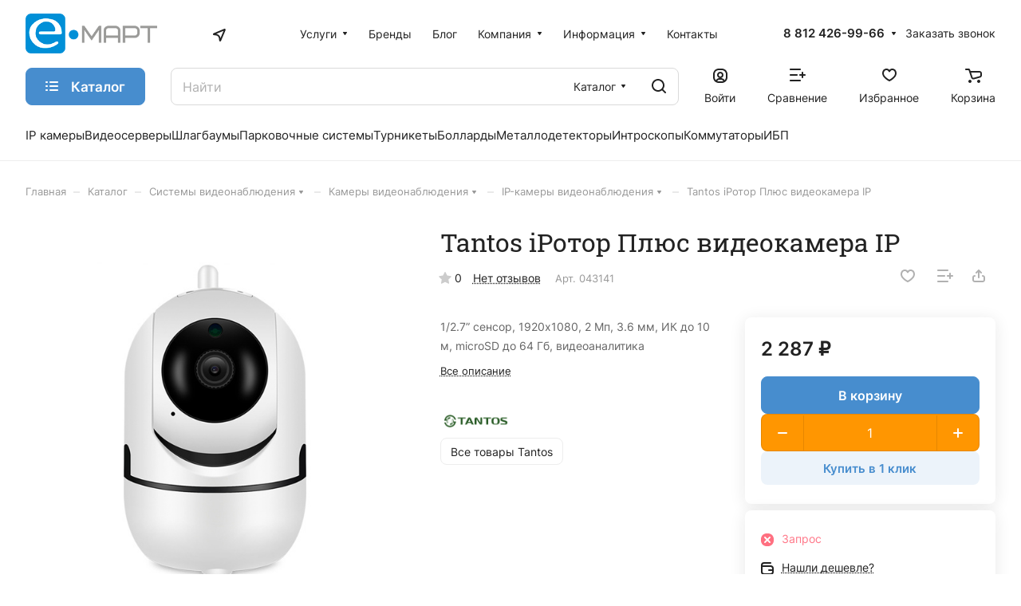

--- FILE ---
content_type: text/css
request_url: https://emart.su/bitrix/cache/css/s1/aspro-lite/default_333b896ad861a480fe38f93357afd808/default_333b896ad861a480fe38f93357afd808_v1.css?17623361888598
body_size: 2372
content:


/* Start:/bitrix/templates/aspro-lite/components/bitrix/catalog.comments/catalog/style.min.css?17421666556191*/
.comments-block__wrapper.line-block{align-items:normal}.comments-block__reviews-info{max-width:355px;width:100%}.comments-block__reviews-info-inner{display:flex;flex-direction:column;gap:20px}.comments-block__inner-wrapper{display:flex;flex-direction:column;gap:36px}.blog-comment-form .form-group{position:relative}@media screen and (max-width:1199px){.comments-block__reviews-info-inner.catalog-detail__cell-block{flex-direction:row;padding:0}.comments-block__reviews-info-inner.catalog-detail__cell-block.shadow{box-shadow:none}.comments-block__reviews-info{max-width:none}.comments-block__wrapper.line-block{--gap:20px;flex-direction:column}.comments-block{order:1}}.blog-comments{display:flex;flex-direction:column;gap:24px}.blog-comments.loading{pointer-events:none}.blog-comment{padding:24px}.blog-comment-info .left_info{display:flex;gap:12px;flex-wrap:wrap}.blog-comment__container{display:flex;flex-direction:column;gap:12px}.blog-comment__content{display:flex;gap:20px}.blog-comment-cont-white{display:flex;flex-direction:column;gap:20px}.comment-text__text[data-label]::before{color:var(--white_text_black);content:attr(data-label) ": ";display:inline;font-size:1em;font-weight:500;line-height:1.625em}.blog-comment-post{display:flex;flex-direction:column;gap:16px}.blog-comment-approve-text{color:#25a70f}.blog-info__rating{align-items:center;display:flex;gap:12px}.votes_block.nstar .inner_rating{display:flex;gap:1px}.rating-wrapper{gap:8px}.blog-comment-meta{display:flex;flex-wrap:wrap;gap:12px}.blog-comment--child .blog-info__rating{display:none}.blog-comment--child{padding:21px 0 0 calc(31px * var(--blog_comment_padding))}.blog-comment--child .blog-comment-cont-white{gap:7px}.js-form-comment:not(#form_comment_0) #form_c_del:not(.blog-comment__edit-form) [data-hide]{display:none}.blog-comment__form-container .blog-comment__form{margin-top:36px}.blog-comment__form .votes_block{display:flex;gap:12px}.rating-vote{display:inline-flex;gap:12px;margin-right:14px}.rating-vote__item{opacity:.35}.rating-vote__item.active,.rating-vote__item:hover{opacity:1}.rating-vote__item.active *,.rating-vote__item:hover *{stroke:var(--theme-base-color)}.rating-vote__item.active .rating-vote__result,.rating-vote__item:hover .rating-vote__result{color:var(--theme-base-color)}.filter-panel__sort-form__inner{gap:12px 24px}.filter-panel__sort-form__item .radio{margin:0;padding:0}.dropdown-select__list-item.radio input{display:none}.dropdown-select__list-item.radio label{display:block;padding:11px 15px 10px}@media (max-width:600px){.blog-comment{padding:17px}.blog-comment--child{padding:13px 0 0 calc(31px * var(--blog_comment_padding))}.blog-comment-cont-white{gap:13px}.blog-comment__content{flex-direction:row}.blog-comment__content:has(.alert){flex-direction:column}.blog-comment--child .blog-comment-cont-white{padding-top:5px}.blog-comment-info .left_info{font-size:0;gap:5px;align-items:center}.blog-comment-info .left_info *{display:none}.blog-comment-info .left_info .blog-comment__author,.blog-comment-info .left_info .blog-comment__date{display:block}}.alert-empty{padding:27px 35px 30px}.reviews-gallery-block{display:flex;flex-direction:column;gap:6px}@media screen and (min-width:1200px){.reviews-gallery-block--top{max-width:908px}}.gallery-review{display:grid;grid-template-columns:repeat(10,1fr);gap:var(--gap)}.gallery-review .item{padding-bottom:100%;position:relative}.gallery-review img{height:100%;object-fit:cover;position:absolute;width:100%}.gallery-review::after{align-items:center;background-color:rgba(0,0,0,.5);border-radius:var(--theme-outer-border-radius);color:#fff;display:flex;font-size:1em;grid-column-start:10;height:100%;justify-content:center;line-height:1.417em;pointer-events:none;position:absolute;width:100%}@media screen and (max-width:991px){.gallery-review{grid-template-columns:repeat(8,1fr)}.gallery-review[data-lg]::after{content:"+" attr(data-lg);grid-column-start:8}.gallery-review[data-lg] .item:nth-child(n+9){display:none}}@media screen and (max-width:767px){.gallery-review{grid-template-columns:repeat(6,1fr)}.gallery-review[data-md]::after{content:"+" attr(data-md);grid-column-start:6}.gallery-review[data-md] .item:nth-child(n+7){display:none}}@media screen and (max-width:599px){.gallery-review{grid-template-columns:repeat(5,1fr)}.gallery-review[data-sm]::after{content:"+" attr(data-sm);grid-column-start:5}.gallery-review[data-sm] .item:nth-child(n+6){display:none}}@media screen and (max-width:420px){.gallery-review{grid-template-columns:repeat(4,1fr)}.gallery-review[data-xsm]::after{content:"+" attr(data-xsm);grid-column-start:4}.gallery-review[data-xsm] .item:nth-child(n+5){display:none}}@media screen and (max-width:374px){.gallery-review{grid-template-columns:repeat(3,1fr)}.gallery-review[data-xs]::after{content:"+" attr(data-xs);grid-column-start:3}.gallery-review[data-xs] .item:nth-child(n+4){display:none}}@media screen and (min-width:768px){.gallery-review[data-xl]::after{content:"+" attr(data-xl)}}@media (min-width:768px){.filter_values{padding:20px 16px}}.bx_filter_parameters_box_title.title.filter-panel__sort-form-item-title--active{--active-color:#FFF;background-color:var(--theme-base-color);border-color:var(--theme-base-color);color:var(--active-color);padding-right:46px}.filter-panel__sort-form-item-title--active .delete_filter{align-items:center;border-radius:0 var(--border-radius) var(--border-radius) 0;bottom:0;cursor:pointer;display:flex;justify-content:center;position:absolute;right:0;top:0;width:34px}.filter-panel__sort-form-item-title--active .delete_filter::before{content:"";display:block;position:absolute;top:8px;left:0;bottom:8px;width:1px;background:rgba(255,255,255,.2)}.filter-panel__sort-form-item-title--active .dropdown-select__icon-down use{fill:var(--active-color)}.filter-panel__sort-form-item-title--active .delete_filter use{stroke:var(--active-color)}.form-radiobox__input:checked+.filter-radiobox__label--chip{--outline-width:2px;outline:var(--outline-width) solid var(--theme-base-color)!important;outline-offset:calc(-1 * var(--outline-width))}.form-radiobox__input:disabled+.filter-radiobox__label--chip{opacity:.5;pointer-events:none;filter:grayscale(1)}
/* End */


/* Start:/bitrix/components/bitrix/rating.vote/templates/standart_text/style.min.css?17421666621963*/
.bx-rating{display:inline-block;position:relative;-moz-user-select:none;-khtml-user-select:none;user-select:none}.bx-rating .bx-rating-question{display:inline-block;margin-right:2px}.bx-rating .bx-rating-yes{display:inline-block;cursor:pointer}.bx-rating .bx-rating-yes-count{display:inline-block;padding-left:3px;text-decoration:none!important}.bx-rating .bx-rating-yes-text{display:inline-block;padding-left:3px;padding-right:3px}.bx-rating .bx-rating-no{display:inline-block;cursor:pointer}.bx-rating .bx-rating-no-count{display:inline-block;padding-left:3px;text-decoration:none!important}.bx-rating .bx-rating-no-text{display:inline-block;padding-left:3px;padding-right:3px}.bx-rating .bx-rating-separator{display:inline-block;padding-left:1px;padding-right:1px}.bx-rating .bx-rating-yes-active .bx-rating-yes-count,.bx-rating .bx-rating-yes-active .bx-rating-yes-text{color:#49b234!important}.bx-rating .bx-rating-no-active .bx-rating-no-count,.bx-rating .bx-rating-no-active .bx-rating-no-text{color:#dd3636!important}.bx-rating-disabled .bx-rating-yes,.bx-rating-disabled .bx-rating-no{cursor:default}.bx-rating-disabled .bx-rating-yes-text,.bx-rating-disabled .bx-rating-no-text{cursor:default;color:#969696!important;text-decoration:none}.bx-rating-disabled .bx-rating-yes-count,.bx-rating-disabled .bx-rating-no-count{cursor:default;color:#969696!important}.bx-rating .bx-rating-hover .bx-rating-yes-count,.bx-rating .bx-rating-hover .bx-rating-no-count,.bx-rating .bx-rating-hover .bx-rating-yes-text,.bx-rating .bx-rating-hover .bx-rating-no-text{color:#000!important}.bx-rating .bx-rating-load .bx-rating-yes-count,.bx-rating .bx-rating-load .bx-rating-no-count,.bx-rating .bx-rating-load .bx-rating-yes-text,.bx-rating .bx-rating-load .bx-rating-no-text{color:#fff!important}.bx-rating .bx-rating-load{background-color:#d0d0d0!important;border-radius:3px}.rating_vote_graphic{display:none!important}.rating_vote_text{display:inline-block!important}
/* End */
/* /bitrix/templates/aspro-lite/components/bitrix/catalog.comments/catalog/style.min.css?17421666556191 */
/* /bitrix/components/bitrix/rating.vote/templates/standart_text/style.min.css?17421666621963 */


--- FILE ---
content_type: text/css
request_url: https://emart.su/bitrix/cache/css/s1/aspro-lite/template_bf40537aa6332370374ee810a25fe9f4/template_bf40537aa6332370374ee810a25fe9f4_v1.css?1765970360263539
body_size: 63601
content:


/* Start:/bitrix/templates/aspro-lite/css/fonts/inter/css/inter.min.css?17421666562469*/
@font-face{font-family:Inter;font-style:normal;font-weight:300;src:url(/bitrix/templates/aspro-lite/css/fonts/inter/css/../fonts/inter-v8-latin_cyrillic-ext-300.eot);src:local(''),url(/bitrix/templates/aspro-lite/css/fonts/inter/css/../fonts/inter-v8-latin_cyrillic-ext-300.eot?#iefix) format('embedded-opentype'),url(/bitrix/templates/aspro-lite/css/fonts/inter/css/../fonts/inter-v8-latin_cyrillic-ext-300.woff2) format('woff2'),url(/bitrix/templates/aspro-lite/css/fonts/inter/css/../fonts/inter-v8-latin_cyrillic-ext-300.woff) format('woff'),url(/bitrix/templates/aspro-lite/css/fonts/inter/css/../fonts/inter-v8-latin_cyrillic-ext-300.ttf) format('truetype'),url(/bitrix/templates/aspro-lite/css/fonts/inter/css/../fonts/inter-v8-latin_cyrillic-ext-300.svg#Inter) format('svg')}@font-face{font-family:Inter;font-style:normal;font-weight:400;src:url(/bitrix/templates/aspro-lite/css/fonts/inter/css/../fonts/inter-v8-latin_cyrillic-ext-regular.eot);src:local(''),url(/bitrix/templates/aspro-lite/css/fonts/inter/css/../fonts/inter-v8-latin_cyrillic-ext-regular.eot?#iefix) format('embedded-opentype'),url(/bitrix/templates/aspro-lite/css/fonts/inter/css/../fonts/inter-v8-latin_cyrillic-ext-regular.woff2) format('woff2'),url(/bitrix/templates/aspro-lite/css/fonts/inter/css/../fonts/inter-v8-latin_cyrillic-ext-regular.woff) format('woff'),url(/bitrix/templates/aspro-lite/css/fonts/inter/css/../fonts/inter-v8-latin_cyrillic-ext-regular.ttf) format('truetype'),url(/bitrix/templates/aspro-lite/css/fonts/inter/css/../fonts/inter-v8-latin_cyrillic-ext-regular.svg#Inter) format('svg')}@font-face{font-family:Inter;font-style:normal;font-weight:500;src:url(/bitrix/templates/aspro-lite/css/fonts/inter/css/../fonts/inter-v8-latin_cyrillic-ext-500.eot);src:local(''),url(/bitrix/templates/aspro-lite/css/fonts/inter/css/../fonts/inter-v8-latin_cyrillic-ext-500.eot?#iefix) format('embedded-opentype'),url(/bitrix/templates/aspro-lite/css/fonts/inter/css/../fonts/inter-v8-latin_cyrillic-ext-500.woff2) format('woff2'),url(/bitrix/templates/aspro-lite/css/fonts/inter/css/../fonts/inter-v8-latin_cyrillic-ext-500.woff) format('woff'),url(/bitrix/templates/aspro-lite/css/fonts/inter/css/../fonts/inter-v8-latin_cyrillic-ext-500.ttf) format('truetype'),url(/bitrix/templates/aspro-lite/css/fonts/inter/css/../fonts/inter-v8-latin_cyrillic-ext-500.svg#Inter) format('svg')}@font-face{font-family:Inter;font-style:normal;font-weight:600;src:url(/bitrix/templates/aspro-lite/css/fonts/inter/css/../fonts/inter-v8-latin_cyrillic-ext-600.eot);src:local(''),url(/bitrix/templates/aspro-lite/css/fonts/inter/css/../fonts/inter-v8-latin_cyrillic-ext-600.eot?#iefix) format('embedded-opentype'),url(/bitrix/templates/aspro-lite/css/fonts/inter/css/../fonts/inter-v8-latin_cyrillic-ext-600.woff2) format('woff2'),url(/bitrix/templates/aspro-lite/css/fonts/inter/css/../fonts/inter-v8-latin_cyrillic-ext-600.woff) format('woff'),url(/bitrix/templates/aspro-lite/css/fonts/inter/css/../fonts/inter-v8-latin_cyrillic-ext-600.ttf) format('truetype'),url(/bitrix/templates/aspro-lite/css/fonts/inter/css/../fonts/inter-v8-latin_cyrillic-ext-600.svg#Inter) format('svg')}@font-face{font-family:Inter;font-style:normal;font-weight:700;src:url(/bitrix/templates/aspro-lite/css/fonts/inter/css/../fonts/inter-v8-latin_cyrillic-ext-700.eot);src:local(''),url(/bitrix/templates/aspro-lite/css/fonts/inter/css/../fonts/inter-v8-latin_cyrillic-ext-700.eot?#iefix) format('embedded-opentype'),url(/bitrix/templates/aspro-lite/css/fonts/inter/css/../fonts/inter-v8-latin_cyrillic-ext-700.woff2) format('woff2'),url(/bitrix/templates/aspro-lite/css/fonts/inter/css/../fonts/inter-v8-latin_cyrillic-ext-700.woff) format('woff'),url(/bitrix/templates/aspro-lite/css/fonts/inter/css/../fonts/inter-v8-latin_cyrillic-ext-700.ttf) format('truetype'),url(/bitrix/templates/aspro-lite/css/fonts/inter/css/../fonts/inter-v8-latin_cyrillic-ext-700.svg#Inter) format('svg')}
/* End */


/* Start:/bitrix/templates/aspro-lite/css/fonts/roboto-slab/css/roboto-slab.min.css?17421666552834*/
@font-face{font-family:'Roboto Slab';font-style:normal;font-weight:300;font-display:swap;src:url(/bitrix/templates/aspro-lite/css/fonts/roboto-slab/css/../fonts/roboto-slab-v13-latin_cyrillic-ext-300.eot);src:local(''),url(/bitrix/templates/aspro-lite/css/fonts/roboto-slab/css/../fonts/roboto-slab-v13-latin_cyrillic-ext-300.eot?#iefix) format('embedded-opentype'),url(/bitrix/templates/aspro-lite/css/fonts/roboto-slab/css/../fonts/roboto-slab-v13-latin_cyrillic-ext-300.woff2) format('woff2'),url(/bitrix/templates/aspro-lite/css/fonts/roboto-slab/css/../fonts/roboto-slab-v13-latin_cyrillic-ext-300.woff) format('woff'),url(/bitrix/templates/aspro-lite/css/fonts/roboto-slab/css/../fonts/roboto-slab-v13-latin_cyrillic-ext-300.ttf) format('truetype'),url(/bitrix/templates/aspro-lite/css/fonts/roboto-slab/css/../fonts/roboto-slab-v13-latin_cyrillic-ext-300.svg#RobotoSlab) format('svg')}@font-face{font-family:'Roboto Slab';font-style:normal;font-weight:500;font-display:swap;src:url(/bitrix/templates/aspro-lite/css/fonts/roboto-slab/css/../fonts/roboto-slab-v13-latin_cyrillic-ext-500.eot);src:local(''),url(/bitrix/templates/aspro-lite/css/fonts/roboto-slab/css/../fonts/roboto-slab-v13-latin_cyrillic-ext-500.eot?#iefix) format('embedded-opentype'),url(/bitrix/templates/aspro-lite/css/fonts/roboto-slab/css/../fonts/roboto-slab-v13-latin_cyrillic-ext-500.woff2) format('woff2'),url(/bitrix/templates/aspro-lite/css/fonts/roboto-slab/css/../fonts/roboto-slab-v13-latin_cyrillic-ext-500.woff) format('woff'),url(/bitrix/templates/aspro-lite/css/fonts/roboto-slab/css/../fonts/roboto-slab-v13-latin_cyrillic-ext-500.ttf) format('truetype'),url(/bitrix/templates/aspro-lite/css/fonts/roboto-slab/css/../fonts/roboto-slab-v13-latin_cyrillic-ext-500.svg#RobotoSlab) format('svg')}@font-face{font-family:'Roboto Slab';font-style:normal;font-weight:400;font-display:swap;src:url(/bitrix/templates/aspro-lite/css/fonts/roboto-slab/css/../fonts/roboto-slab-v13-latin_cyrillic-ext-regular.eot);src:local(''),url(/bitrix/templates/aspro-lite/css/fonts/roboto-slab/css/../fonts/roboto-slab-v13-latin_cyrillic-ext-regular.eot?#iefix) format('embedded-opentype'),url(/bitrix/templates/aspro-lite/css/fonts/roboto-slab/css/../fonts/roboto-slab-v13-latin_cyrillic-ext-regular.woff2) format('woff2'),url(/bitrix/templates/aspro-lite/css/fonts/roboto-slab/css/../fonts/roboto-slab-v13-latin_cyrillic-ext-regular.woff) format('woff'),url(/bitrix/templates/aspro-lite/css/fonts/roboto-slab/css/../fonts/roboto-slab-v13-latin_cyrillic-ext-regular.ttf) format('truetype'),url(/bitrix/templates/aspro-lite/css/fonts/roboto-slab/css/../fonts/roboto-slab-v13-latin_cyrillic-ext-regular.svg#RobotoSlab) format('svg')}@font-face{font-family:'Roboto Slab';font-style:normal;font-weight:600;font-display:swap;src:url(/bitrix/templates/aspro-lite/css/fonts/roboto-slab/css/../fonts/roboto-slab-v13-latin_cyrillic-ext-600.eot);src:local(''),url(/bitrix/templates/aspro-lite/css/fonts/roboto-slab/css/../fonts/roboto-slab-v13-latin_cyrillic-ext-600.eot?#iefix) format('embedded-opentype'),url(/bitrix/templates/aspro-lite/css/fonts/roboto-slab/css/../fonts/roboto-slab-v13-latin_cyrillic-ext-600.woff2) format('woff2'),url(/bitrix/templates/aspro-lite/css/fonts/roboto-slab/css/../fonts/roboto-slab-v13-latin_cyrillic-ext-600.woff) format('woff'),url(/bitrix/templates/aspro-lite/css/fonts/roboto-slab/css/../fonts/roboto-slab-v13-latin_cyrillic-ext-600.ttf) format('truetype'),url(/bitrix/templates/aspro-lite/css/fonts/roboto-slab/css/../fonts/roboto-slab-v13-latin_cyrillic-ext-600.svg#RobotoSlab) format('svg')}@font-face{font-family:'Roboto Slab';font-style:normal;font-weight:700;font-display:swap;src:url(/bitrix/templates/aspro-lite/css/fonts/roboto-slab/css/../fonts/roboto-slab-v13-latin_cyrillic-ext-700.eot);src:local(''),url(/bitrix/templates/aspro-lite/css/fonts/roboto-slab/css/../fonts/roboto-slab-v13-latin_cyrillic-ext-700.eot?#iefix) format('embedded-opentype'),url(/bitrix/templates/aspro-lite/css/fonts/roboto-slab/css/../fonts/roboto-slab-v13-latin_cyrillic-ext-700.woff2) format('woff2'),url(/bitrix/templates/aspro-lite/css/fonts/roboto-slab/css/../fonts/roboto-slab-v13-latin_cyrillic-ext-700.woff) format('woff'),url(/bitrix/templates/aspro-lite/css/fonts/roboto-slab/css/../fonts/roboto-slab-v13-latin_cyrillic-ext-700.ttf) format('truetype'),url(/bitrix/templates/aspro-lite/css/fonts/roboto-slab/css/../fonts/roboto-slab-v13-latin_cyrillic-ext-700.svg#RobotoSlab) format('svg')}
/* End */


/* Start:/bitrix/templates/aspro-lite/css/lite.bootstrap.min.css?17421666554995*/
@-ms-viewport{width:device-width}*,:after,:before{-webkit-box-sizing:border-box;-moz-box-sizing:border-box;box-sizing:border-box}html{width:100%;height:100%;-ms-text-size-adjust:100%;-webkit-text-size-adjust:100%;-webkit-tap-highlight-color:transparent}p{margin:0 0 10px}button,input,select,textarea{font-family:inherit;font-size:100%;margin:0;line-height:inherit}.form-control{display:block;width:100%;font-size:14px;line-height:1.428571429}.clearfix:after,.clearfix:before{content:" ";display:table}ol,ul{margin-top:0;margin-bottom:10px}.center-block{display:block;margin-left:auto;margin-right:auto}.pull-right{float:right!important}.pull-left{float:left!important}.hide{display:none!important}.show{display:block!important}.invisible{visibility:hidden}.text-hide{font:0/0 a;color:transparent;text-shadow:none;background-color:transparent;border:0}.hidden{display:none!important;visibility:hidden!important}.affix{position:fixed}.fade{opacity:0;-webkit-transition:opacity .15s linear;transition:opacity .15s linear}.fade.in{opacity:1}.collapse{display:none}.collapse.in{display:block}.collapsing{position:relative;height:0;overflow:hidden;-webkit-transition:height .35s ease;transition:height .35s ease}.row{margin-left:-16px;margin-right:-16px}.row:after,.row:before{content:" ";display:table}.row:after{clear:both}.row:after,.row:before{content:" ";display:table}.row:after{clear:both}.col-lg-12,.col-lg-3,.col-lg-4,.col-lg-6,.col-lg-8,.col-md-12,.col-md-3,.col-md-4,.col-md-6,.col-md-8,.col-sm-12,.col-sm-3,.col-sm-4,.col-sm-6,.col-sm-8,.col-xs-12,.col-xs-3,.col-xs-4,.col-xs-6,.col-xs-8{position:relative;min-height:1px;padding-left:16px;padding-right:16px}.col-xs-3,.col-xs-4,.col-xs-6,.col-xs-8{float:left}.col-xs-12{width:100%}.col-xs-8{width:66.66666666666666%}.col-xs-6{width:50%}.col-xs-4{width:33.33333333333333%}.col-xs-3{width:25%}@media (min-width:768px){.container{width:750px}.col-sm-3,.col-sm-4,.col-sm-6,.col-sm-8{float:left}.col-sm-12{width:100%}.col-sm-8{width:66.66666666666666%}.col-sm-6{width:50%}.col-sm-4{width:33.33333333333333%}.col-sm-3{width:25%}}@media (min-width:992px){.container{width:970px}.col-md-3,.col-md-4,.col-md-6,.col-md-8{float:left}.col-md-12{width:100%}.col-md-8{width:66.66666666666666%}.col-md-6{width:50%}.col-md-4{width:33.33333333333333%}.col-md-3{width:25%}}@media (min-width:1200px){.container{width:1170px}.col-lg-3,.col-lg-4,.col-lg-6{float:left}.col-lg-12{width:100%}.col-lg-8{width:66.66666666666666%}.col-lg-6{width:50%}.col-lg-4{width:33.33333333333333%}.col-lg-3{width:25%}}.tooltip{position:absolute;z-index:1030;display:block;font-size:12px;line-height:1.4;opacity:0;visibility:visible}.tooltip.in{opacity:.9}.tooltip.top{padding:5px 0;margin-top:-3px}.tooltip.right{padding:0 5px;margin-left:3px}.tooltip.bottom{padding:5px 0;margin-top:3px}.tooltip.left{padding:0 5px;margin-left:-3px}.tooltip-inner{max-width:200px;padding:3px 8px;color:#fff;text-align:center;text-decoration:none;background-color:#000;border-radius:4px}.tooltip-arrow{position:absolute;width:0;height:0;border-color:transparent;border-style:solid}.tooltip.top .tooltip-arrow{bottom:0;left:50%;margin-left:-5px;border-top-color:#000;border-width:5px 5px 0}.tooltip.top-left .tooltip-arrow{bottom:0;left:5px;border-top-color:#000;border-width:5px 5px 0}.tooltip.top-right .tooltip-arrow{right:5px;bottom:0;border-top-color:#000;border-width:5px 5px 0}.tooltip.right .tooltip-arrow{top:50%;left:0;margin-top:-5px;border-right-color:#000;border-width:5px 5px 5px 0}.tooltip.left .tooltip-arrow{top:50%;right:0;margin-top:-5px;border-left-color:#000;border-width:5px 0 5px 5px}.tooltip.bottom .tooltip-arrow{top:0;left:50%;margin-left:-5px;border-bottom-color:#000;border-width:0 5px 5px}.tooltip.bottom-left .tooltip-arrow{top:0;left:5px;border-bottom-color:#000;border-width:0 5px 5px}.tooltip.bottom-right .tooltip-arrow{top:0;right:5px;border-bottom-color:#000;border-width:0 5px 5px}.tab-content>.tab-pane{display:none}.tab-content>.active{display:block}.alert{padding:15px;margin-bottom:20px;border:1px solid transparent;border-radius:4px}.alert h4{margin-top:0;color:inherit}.alert .alert-link{font-weight:700}.alert>p,.alert>ul{margin-bottom:0}.alert>p+p{margin-top:5px}.alert-dismissable{padding-right:35px}.alert-dismissable .close{position:relative;top:-2px;right:-21px;color:inherit}.alert-success{color:#468847;background-color:#dff0d8;border-color:#d6e9c6}.alert-success hr{border-top-color:#c9e2b3}.alert-success .alert-link{color:#356635}.alert-info{color:#3a87ad;background-color:#d9edf7;border-color:#bce8f1}.alert-info hr{border-top-color:#a6e1ec}.alert-info .alert-link{color:#2d6987}.alert-warning{color:#c09853;background-color:#fcf8e3;border-color:#fbeed5}.alert-warning hr{border-top-color:#f8e5be}.alert-warning .alert-link{color:#a47e3c}.alert-danger{color:#b94a48;background-color:#f2dede;border-color:#eed3d7}.alert-danger hr{border-top-color:#e6c1c7}.alert-danger .alert-link{color:#953b39}.img-responsive{max-width:100%;max-height:100%}
/* End */


/* Start:/bitrix/templates/aspro-lite/vendor/css/ripple.css?1742166656854*/
.has-ripple {
    position: relative;
    overflow: hidden;
    -webkit-transform: translate3d(0,0,0);
    -o-transform: translate3d(0,0,0);
    transform: translate3d(0,0,0);
}
.ripple {
    display: block;
    position: absolute;
    pointer-events: none;
    border-radius: 50%;

    -webkit-transform: scale(0);
    -o-transform: scale(0);
    transform: scale(0);

    background: #fff;
    opacity: 1;
}
.ripple-animate {
    -webkit-animation: ripple;
    -o-animation: ripple;
    animation: ripple;
}
@-webkit-keyframes ripple {
    100% {
        opacity: 0;
        -webkit-transform: scale(2);
        transform: scale(2);
    }
}
@-o-keyframes ripple {
    100% {
        opacity: 0;
        -o-transform: scale(2);
        transform: scale(2);
    }
}
@keyframes ripple {
    100% {
        opacity: 0;
        transform: scale(2);
    }
}

/* End */


/* Start:/bitrix/templates/aspro-lite/css/buttons.min.css?174216665514215*/
.btn.btn-default{border-color:#999;background-color:#999;background-color:var(--theme-base-color);border-color:var(--theme-base-color);color:#FFF;}.btn.btn-default:hover,.btn-default:active,.btn-default:focus-visible{border-color:#999;background-color:#999;background-color:hsl(var(--theme-base-color-hue),var(--theme-base-color-saturation),calc(var(--theme-base-color-lightness) + var(--theme-lightness-hover-diff)));border-color:hsl(var(--theme-base-color-hue),var(--theme-base-color-saturation),calc(var(--theme-base-color-lightness) + var(--theme-lightness-hover-diff)));}.btn.btn-default.white:hover,.btn-default.white:active,.btn-default.white:focus-visible{color:#FFF!important;border-color:var(--theme-base-color);background:var(--theme-base-color);}.btn.btn-default.white.white-bg:hover,.btn-default.white.white-bg:active,.btn-default.white.white-bg:focus-visible{color:var(--theme-base-color)!important;border-color:var(--theme-base-color);background:#fff;}.btn.btn-default.btn-transparent-bg:not(:hover){color:#999;color:var(--fill_dark_lite_white_hover);border-color:var(--fill_dark_lite_white_hover);}.btn.btn-default.btn-transparent-bg:not(:hover) *{fill:var(--fill_dark_lite_white_hover);}.btn.btn-white{color:#999;color:var(--theme-base-color);background-color:#FFF;}.btn.btn-white *{fill:var(--theme-base-color);}.btn.btn-white:hover{color:#fff;}.btn.btn-white:hover *{fill:#fff;}.btn.btn-white.btn-transparent{background-color:#FFFFFF19;}.btn.btn-white.btn-transparent:hover,.btn.btn-white.btn-transparent:active,.btn.btn-white.btn-transparent:focus-visible{background-color:hsl(var(--theme-base-color-hue),var(--theme-base-color-saturation),calc(var(--theme-base-color-lightness) + var(--theme-lightness-hover-diff)));border-color:hsl(var(--theme-base-color-hue),var(--theme-base-color-saturation),calc(var(--theme-base-color-lightness) + var(--theme-lightness-hover-diff)));}.btn.btn-white.btn-transparent-border{border:1px solid #FFFFFF59;color:#fff;}.btn.btn-white.btn-transparent-border:hover,.btn.btn-white.btn-transparent-border:active,.btn.btn-white.btn-transparent-border:focus-visible{background-color:#fff;border-color:#fff;}.btn.btn-white.btn-transparent-bg:hover *{fill:var(--theme-base-color);}.btn.btn-white.btn-transparent-border:not(:hover) *{fill:#fff;}.btn.btn-white.btn-transparent-border:hover{color:var(--theme-base-color);}.btn.btn-white.btn-transparent-border:hover *{fill:var(--theme-base-color);}.btn.btn-white.btn-transparent-bg:not(:hover){color:#fff;}.btn.btn-white.btn-transparent-bg:not(:hover) *{fill:#fff;}.btn.btn-warning{background-color:#E80;border-color:#E80;}.btn.btn-warning:hover,.btn.btn-warning:active,.btn.btn-warning:focus-visible{background-color:#F93;border-color:#F93;}.btn.btn-warning.btn-transparent{background-color:#F38B0419;}.btn.btn-warning.btn-transparent:hover,.btn.btn-warning.btn-transparent:active,.btn.btn-warning.btn-transparent:focus-visible{background-color:#F93;border-color:#F93;}.btn.btn-warning.btn-transparent-border{border:1px solid #F38B0459;color:#E80;}.btn.btn-warning.btn-transparent-border:hover,.btn.btn-warning.btn-transparent-border:active,.btn.btn-warning.btn-transparent-border:focus-visible{background-color:#F93;border-color:#F93;}.btn.btn-warning.btn-transparent-border:not(:hover) *{fill:#E80;}.btn.btn-warning.btn-transparent-bg:not(:hover){color:#E80;}.btn.btn-warning.btn-transparent-bg:not(:hover) *{fill:#E80;}.btn.btn-primary{background-color:#0A8;border-color:#0A8;}.btn.btn-primary:hover,.btn.btn-primary:active,.btn.btn-primary:focus-visible{background-color:#3CA;border-color:#3CA;}.btn.btn-primary.btn-transparent{background-color:#00B29019;}.btn.btn-primary.btn-transparent:hover,.btn.btn-primary.btn-transparent:active,.btn.btn-primary.btn-transparent:focus-visible{background-color:#3CA;border-color:#3CA;}.btn.btn-primary.btn-transparent-border{border:1px solid #00B29059;color:#0A8;}.btn.btn-primary.btn-transparent-border:hover,.btn.btn-primary.btn-transparent-border:active,.btn.btn-primary.btn-transparent-border:focus-visible{background-color:#3CA;border-color:#3CA;}.btn.btn-primary.btn-transparent-border:not(:hover) *{fill:#0A8;}.btn.btn-primary.btn-transparent-bg:not(:hover){color:#0A8;}.btn.btn-primary.btn-transparent-bg:not(:hover) *{fill:#0A8;}.btn.btn-info{background-color:#1AD;border-color:#1AD;}.btn.btn-info:hover,.btn.btn-info:active,.btn.btn-info:focus-visible{background-color:#3BE;border-color:#3BE;}.btn.btn-info.btn-transparent{background-color:#0CA9E319;}.btn.btn-info.btn-transparent:hover,.btn.btn-info.btn-transparent:active,.btn.btn-info.btn-transparent:focus-visible{background-color:#3BE;border-color:#3BE;}.btn.btn-info.btn-transparent-border{border:1px solid #0CA9E359;color:#1AD;}.btn.btn-info.btn-transparent-border:hover,.btn.btn-info.btn-transparent-border:active,.btn.btn-info.btn-transparent-border:focus-visible{background-color:#3BE;border-color:#3BE;}.btn.btn-info.btn-transparent-border:not(:hover) *{fill:#1AD;}.btn.btn-info.btn-transparent-bg:not(:hover){color:#1AD;}.btn.btn-info.btn-transparent-bg:not(:hover) *{fill:#1AD;}.btn.btn-danger{background-color:#D11;border-color:#D11;}.btn.btn-danger:hover,.btn.btn-danger:active,.btn.btn-danger:focus-visible{background-color:#E43;border-color:#E43;}.btn.btn-danger.btn-transparent{background-color:#DC130D19;}.btn.btn-danger.btn-transparent:hover,.btn.btn-danger.btn-transparent:active,.btn.btn-danger.btn-transparent:focus-visible{background-color:#E43;border-color:#E43;}.btn.btn-danger.btn-transparent-border{border:1px solid #DC130D59;color:#D11;}.btn.btn-danger.btn-transparent-border:hover,.btn.btn-danger.btn-transparent-border:active,.btn.btn-danger.btn-transparent-border:focus-visible{background-color:#E43;border-color:#E43;}.btn.btn-danger.btn-transparent-border:not(:hover) *{fill:#D11;}.btn.btn-danger.btn-transparent-bg:not(:hover){color:#D11;}.btn.btn-danger.btn-transparent-bg:not(:hover) *{fill:#D11;}.btn.btn-success{background-color:#8B2;border-color:#8B2;}.btn.btn-success:hover,.btn.btn-success:active,.btn.btn-success:focus-visible{background-color:#9C5;border-color:#9C5;}.btn.btn-success.btn-transparent{background-color:#84BC2919;}.btn.btn-success.btn-transparent:hover,.btn.btn-success.btn-transparent:active,.btn.btn-success.btn-transparent:focus-visible{background-color:#9C5;border-color:#9C5;}.btn.btn-success.btn-transparent-border{border:1px solid #84BC2959;color:#8B2;}.btn.btn-success.btn-transparent-border:hover,.btn.btn-success.btn-transparent-border:active,.btn.btn-success.btn-transparent-border:focus-visible{background-color:#9C5;border-color:#9C5;}.btn.btn-success.btn-transparent-border:not(:hover) *{fill:#8B2;}.btn.btn-success.btn-transparent-bg:not(:hover){color:#8B2;}.btn.btn-success.btn-transparent-bg:not(:hover) *{fill:#8B2;}.btn.btn-transparent{background-color:hsl(var(--dark_light-wtheme-hue),var(--dark_light-wtheme-saturation),var(--dark_light-wtheme-lightness),.1);color:#999;color:var(--fill_dark_lite_white_hover);border-color:transparent;}.btn.btn-transparent .fill-theme path{fill:var(--fill_dark_lite_white_hover);}.btn.btn-transparent:hover,.btn.btn-transparent:active,.btn.btn-transparent:focus-visible{background-color:hsl(var(--theme-base-color-hue),var(--theme-base-color-saturation),calc(var(--theme-base-color-lightness) + var(--theme-lightness-hover-diff)));border-color:hsl(var(--theme-base-color-hue),var(--theme-base-color-saturation),calc(var(--theme-base-color-lightness) + var(--theme-lightness-hover-diff)));color:#FFF;}.btn.btn-transparent-border{background-color:transparent;color:#999;color:var(--fill_dark_lite_white_hover);border:1px solid;border-color:hsla(var(--dark_light-wtheme-hue),var(--dark_light-wtheme-saturation),var(--dark_light-wtheme-lightness),.35);}.btn.btn-transparent-border:hover,.btn.btn-transparent-border:active,.btn.btn-transparent-border:focus-visible{border-color:#999;background-color:#999;background-color:hsl(var(--theme-base-color-hue),var(--theme-base-color-saturation),calc(var(--theme-base-color-lightness) + var(--theme-lightness-hover-diff)));border-color:hsl(var(--theme-base-color-hue),var(--theme-base-color-saturation),calc(var(--theme-base-color-lightness) + var(--theme-lightness-hover-diff)));color:#FFF;}.btn.btn-transparent-border:not(:hover):not(.active) *{fill:var(--fill_dark_lite_white_hover);}.btn.btn-transparent-border:hover,.btn.btn-transparent-border.active{color:#FFF;background-color:var(--theme-base-color);border:1px solid var(--theme-base-color);}.btn.btn-responsive-nav{background-color:var(--theme-base-color);}.btn.btn-responsive-nav:hover{color:var(--theme-base-color);border:1px solid var(--theme-base-color);background-color:#FFF;padding:4px 7px 2px;}.btn.btn-link{color:var(--theme-base-color);border-color:hsl(var(--theme-base-color-hue),var(--theme-base-color-saturation),calc(var(--theme-base-color-lightness) + 35%));}.btn.btn-link:hover{color:hsl(var(--theme-base-color-hue),var(--theme-base-color-saturation),calc(var(--theme-base-color-lightness) + var(--theme-lightness-hover-diff)));border-color:transparent;}.btn.btn-link:active{color:hsl(var(--theme-base-color-hue),var(--theme-base-color-saturation),calc(var(--theme-base-color-lightness) - 16%));}.btn.btn-default.wc.vert .fa{background-color:var(--theme-base-color);}.btn.btn-default.wc.vert:hover .fa{background-color:hsl(var(--theme-base-color-hue),var(--theme-base-color-saturation),calc(var(--theme-base-color-lightness) + var(--theme-lightness-hover-diff)));}body header.light .logo_and_menu-row .confirm_region .buttons .btn.btn-default.btn-transparent-bg:not(:hover){color:var(--theme-base-color)!important;}.btn{--button-height:42px;--button-font-size:.9375rem;--button-pl:20px;--button-pr:20px;font-size:.9375rem;font-size:var(--button-font-size);line-height:1em;font-weight:600;text-transform:none;text-transform:var(--theme-text-transform);letter-spacing:normal;letter-spacing:var(--theme-letter-spacing);text-decoration:none;margin:0;border:1px solid;border-radius:8px;border-radius:var(--border-radius);padding:1px 20px;padding-left:var(--button-pl);padding-right:var(--button-pr);overflow:hidden;display:inline-flex;align-items:center;justify-content:center;height:42px;height:var(--button-height);user-select:none;background-image:none;cursor:pointer;white-space:nowrap;transition:background-color .1s ease;-moz-transition:background-color .1s ease;-ms-transition:background-color .1s ease;-o-transition:background-color .1s ease;-webkit-transition:background-color .1s ease;}.btn>*{-moz-transition:background-color .1s;-ms-transition:background-color .1s;-o-transition:background-color .1s;-webkit-transition:background-color .1s;transition:background-color .1s;}.mobile .btn,.mobile .btn>*{transition:none;}.btn-elg{--button-height:51px;--button-font-size:1.0625rem;--button-pl:24px;--button-pr:24px;}.btn.btn-lg{--button-height:47px;--button-font-size:1rem;--button-pl:24px;--button-pr:24px;}.btn.btn-sm{--button-height:35px;--button-font-size:.875rem;--button-pl:16px;--button-pr:16px;}.btn.btn-xs{--button-height:29px;--button-font-size:.8125rem;--button-pl:13px;--button-pr:13px;}.btn.active,.btn:active{box-shadow:none;}.btn[disabled],.btn.disabled{background:none!important;border:1px solid #BBB!important;color:#BBB!important;}.btn[disabled]>*,.btn.disabled>*{background:none!important;border:none!important;color:#BBB!important;}.btn-lg[disabled],.btn-lg.disabled{border-width:2px;}.btn-icon i{margin-right:10px;}.btn-icon-right i{margin-right:0;margin-left:10px;}.btn-default.wc{padding:0!important;font-size:0;}.btn-default.wc .fa{display:inline-block;height:31px;line-height:32px;vertical-align:top;width:32px;zoom:1;font-size:13px;}.btn-default.wc span{display:inline-block;padding:6px 12px 5px 0;line-height:19px;vertical-align:top;zoom:1;font-size:13px;}.btn-default.btn-xs.wc .fa{width:25px;height:26px;line-height:27px;font-size:14px;font-weight:600;}.btn-default.btn-xs.wc span{line-height:16px;padding:5px 10px 4px 0;font-size:11px;}.btn-default.wc.vert{background:none;border:none;padding:0;min-width:100px;width:100%;}.btn-default.wc.vert .fa{background-color:#CDD;border:none;display:block;height:70px;line-height:70px;font-size:39px;border-radius:1px 1px 0 0;width:100%;}.btn-default.wc.vert span{color:#222;background:#DEE;border-bottom:1px solid #CCD;border-top:1px solid #EEE;display:block;padding:10px 12px 10px;line-height:16px;font-size:13px;font-weight:600;border-radius:0 0 1px 1px;white-space:normal;text-shadow:none;}.btn-default.wc.vert:hover span{background:#CDD;border-bottom:1px solid #BBC;border-top:1px solid #DDE;}.btn.btn-responsive-nav{color:#fff;padding:5px 8px 3px;margin:0;border:medium none;}.btn.btn-responsive-nav .fa{font-size:21px;}.btn.btn-transparent-bg:not(:hover){background:transparent;}.btn.btn-theme.btn-transparent-bg{color:#999;color:var(--theme-more-color);border-color:#999;border-color:var(--theme-more-color);}.btn.btn-theme.btn-transparent-bg *{fill:#999;fill:var(--theme-more-color);}.btn.btn-theme.btn-transparent-bg:hover{color:#fff;background:#999;background:var(--theme-more-color);}.btn.btn-theme.btn-transparent-bg:hover *{fill:#fff;}.btn.btn-default.white2:not(:hover){background:#fff;border-color:#fff;color:#333;}.btn.btn-wide{width:100%;}.btn--thin{padding-left:18px;padding-right:18px;}.catalog-detail__cart .btn .showcase{white-space:normal;padding:23px 0;text-align:center;line-height:21px;padding-inline:10px;}.catalog-detail__cart .btn:has(.showcase){--button-height:47px!important;}body .btn.btn-default.in_cart{background-color:var(--theme-more-color);border-color:#00000019;padding:0;display:flex;}body .btn.btn-more-theme{background-color:var(--theme-more-color);border-color:var(--theme-more-color);}body .btn.btn-more-theme:hover{background-color:hsl(var(--theme-more-color-hue),var(--theme-more-color-saturation),calc(var(--theme-more-color-lightness) + var(--theme-lightness-hover-diff)));border-color:hsl(var(--theme-more-color-hue),var(--theme-more-color-saturation),calc(var(--theme-more-color-lightness) + var(--theme-lightness-hover-diff)));}.btn--no-btn-appearance{appearance:none;background:none;border-radius:inherit;border:none;color:inherit;cursor:pointer;display:block;padding:0;}
/* End */


/* Start:/bitrix/templates/aspro-lite/css/svg.min.css?17421666552445*/
 .svg{display:inline-block;vertical-align:middle;position:relative;background-repeat:no-repeat;background-position:center center}.svg.wrapper{--size:16px;height:var(--size);width:var(--size)}.wrapper.wrapper--button{--size:32px}.svg-drag{background-image:url(/bitrix/templates/aspro-lite/css/../images/svg/drag.svg);width:5px;height:17px;top:-5px}.bx-firefox svg,.bx-ie svg{transform:translateZ(0)}.svg svg{display:block}.svg.inline.white svg path{fill:#fff}.svg.inline.dark svg path{fill:#222}.svg-phone{margin:0 9px 0 0;min-width:9px;min-height:12px;background-image:url(/bitrix/templates/aspro-lite/css/../images/svg/Phone_black.svg)}.svg-burger{background-image:url(/bitrix/templates/aspro-lite/css/../images/svg/burger_black.svg)}.svg-burger.mask{background-color:#222;background-image:url(/bitrix/templates/aspro-lite/css/../images/svg/Burger_mask.svg)}.svg-burger.white{background-image:url(/bitrix/templates/aspro-lite/css/../images/svg/burger_white.svg)}.svg-burger.white.lg{background-image:url(/bitrix/templates/aspro-lite/css/../images/svg/Burger_big_white.svg)}.svg-basket{background-color:#222;background-image:url(/bitrix/templates/aspro-lite/css/../images/svg/Basket_mask.svg)}.svg-basket.white{min-width:18px;min-height:17px;background:none;background-image:url(/bitrix/templates/aspro-lite/css/../images/svg/Basket_white.svg)}.svg-basket.white.lg{background:none;background-image:url(/bitrix/templates/aspro-lite/css/../images/svg/Basket_big_white.svg)}.svg-spinner{background-image:url(/bitrix/templates/aspro-lite/css/../images/svg/Spinner.svg);margin-right:5px}.svg-print{background:url(/bitrix/templates/aspro-lite/css/../images/svg/light.svg) -38px -92px no-repeat;width:16px;height:16px;top:1px}.svg-print{background-image:url(/bitrix/templates/aspro-lite/css/../images/svg/Print.svg)}.svg-fullsize{background:none;background-image:url(/bitrix/templates/aspro-lite/css/../images/svg/Fullsize.svg)}.svg-social-vk{background-image:url(/bitrix/templates/aspro-lite/css/../images/svg/social/Vk_mask.svg);background-color:#222}.svg-social-fb{background-image:url(/bitrix/templates/aspro-lite/css/../images/svg/social/Facebook_mask.svg);background-color:#222}.svg-social-twitter{background-image:url(/bitrix/templates/aspro-lite/css/../images/svg/social/Twitter_mask.svg);background-color:#222}.svg-social-instagram{background-image:url(/bitrix/templates/aspro-lite/css/../images/svg/social/Instagram_mask.svg);background-color:#222}.svg-social-telegram{background-image:url(/bitrix/templates/aspro-lite/css/../images/svg/social/Telegram_mask.svg);background-color:#222}.svg-social-ytb{background-image:url(/bitrix/templates/aspro-lite/css/../images/svg/social/Youtube_mask.svg);background-color:#222}.svg-social-odn{background-image:url(/bitrix/templates/aspro-lite/css/../images/svg/social/Odnoklassniki_mask.svg);background-color:#222}.svg-social-gplus{background-image:url(/bitrix/templates/aspro-lite/css/../images/svg/social/Googleplus_mask.svg);background-color:#222}.svg-social-mail{background-image:url(/bitrix/templates/aspro-lite/css/../images/svg/social/Mailru_mask.svg);background-color:#222}.no-fill-svg,.no-fill-svg *{fill:none!important}
/* End */


/* Start:/bitrix/templates/aspro-lite/css/header.min.css?17421666555579*/
.headers-container{position:relative;z-index:2}.header{color:#333;color:var(--white_text_black);position:relative;z-index:110;background-color:#fff;background-color:var(--black_bg_black)}.header--paddings{padding:32px 32px 0}@media screen and (min-width:992px){body.header_opacity.front_page .header__inner{position:absolute;top:0;left:0;right:0}}body .pos-static{position:static}.hide-dotted:not(.dotted-complete) *{opacity:0}.hide-dotted:not(.dotted-complete){overflow:hidden}.header__top-part{position:relative;z-index:2;display:flex;align-items:center;height:45px}.header__top-part--long{height:58px}.header__top-part--longer{height:68px}.header__bottom-inner--long{height:63px}.header__inner--paddings{padding-left:24px;padding-right:24px;padding-left:var(--theme-page-width-padding);padding-right:var(--theme-page-width-padding)}.header__top-inner{display:flex;align-items:center;justify-content:space-between;margin:0 -16px;flex:1;width:calc(100% + 32px);position:relative}.header__top-item{margin:0 16px}.header__bottom-inner{display:flex;align-items:center;justify-content:space-between;margin:0 -16px;flex:1;width:calc(100% + 32px)}.header__bottom-item{margin:0 16px}.header__main-part{position:relative;z-index:1;height:70px;display:flex;align-items:center}.header__main-part--long{height:75px}.header__main-part--short{height:46px}.header__inner{padding-top:13px;padding-bottom:9px;border-bottom:1px solid rgba(34,34,34,.08);border-bottom:var(--light,1px solid rgba(34,34,34,.08)) var(--dark,1px solid rgba(237,237,237,.08))}.header__inner--no-pt{padding-top:0}.header-no-border .header__inner{border-bottom:none}.header__main-inner{flex:1;display:flex;align-items:center;justify-content:space-between;margin:0 -16px;min-width:0}.header__main-item{margin:0 16px;flex-shrink:0}.dropdown{-webkit-box-shadow:0 5px 30px rgba(34,34,34,.1);box-shadow:0 5px 30px rgba(34,34,34,.1);background:#fff;background-color:var(--card_bg_black);border-radius:8px;border-radius:var(--border-radius);position:absolute;top:100%;left:0}.dropdown--relative{position:relative}.dropdown--no-shadow{box-shadow:none}.dropdown.dropdown--transparent{background:0 0}.logo{max-width:210px;height:50px;display:flex;align-items:center}.logo a{display:flex;align-items:center;width:100%;height:100%}.logo img,.logo svg{max-height:100%;max-width:100%}.phones{display:flex;align-items:center;position:relative}.phones__inner{display:flex;align-items:center;position:relative}.phones__icon{display:none;margin-right:11px;margin-top:1px}.phones--with_icon .phones__icon{display:block}.phones__phone-link{font-weight:600;line-height:calc(1em + 3px);font-size:.9375em}.phones__dropdown{opacity:0;visibility:hidden;transition:opacity .2s ease-in-out,visibility .2s ease-in-out;position:absolute;top:-20px;left:-16px;z-index:2}.icon-block--with_icon .phones__dropdown{left:0}.phones__dropdown .dropdown{padding:15px 16px;min-width:240px}.phones__dropdown .dropdown+.dropdown{margin-top:4px}.phones__inner:hover{z-index:1000}.phones__inner:hover .phones__dropdown{opacity:1;visibility:visible}.phones__dropdown .dropdown__item{padding:3.5px 0}.phones__dropdown .dropdown__item--first{padding-top:0}.phones__dropdown .dropdown__item--last{padding-bottom:0}.phones__callback{font-size:.875em;line-height:calc(1em + 4px);margin-left:11px}.phones__phone-descript{display:block;font-weight:400}.phones__dropdown-item{padding:5px 0 7px}.phones__dropdown-item:last-child{padding-bottom:0}.dropdown__item--last+.phones__dropdown-item{margin:0;padding-top:12px;padding-bottom:5px}.phones__dropdown-title{font-size:12px;line-height:calc(1em + 4px);color:#999}.phones__dropdown-value{margin-top:5px;font-size:.9375em;line-height:calc(1em + 3px)}.active>.dark_link{color:var(--fill_dark_lite_hover)}.header-cabinet{position:relative}.slogan__text{max-width:250px}.header-cart__inner{position:relative;margin-right:4px;display:block;line-height:0}.header-cart__inner--empty{margin-right:0}.header-cart__count,.icon-count{position:absolute;top:0;right:0;transform:translate(57%,-31%);color:#fff;font-size:12px;border-radius:17px;text-align:center;line-height:17px;min-width:17px;padding:0 4px;background-color:#49b822;white-space:nowrap;z-index:2}.header-cart__inner--empty .header-cart__count,.icon-count{display:none}.icon-block-with-counter{position:relative;display:block}.icon-block-with-counter--count .icon-count{display:block}.hide-basket-message .header-cart__name{display:none}.header-cart,.header-compare,.header-favorite{position:relative}.basket-dropdown{display:none}.more-arrow{display:flex;margin-left:8px}.header-search{cursor:pointer;line-height:0}.light-opacity-hover{opacity:1;transition:opacity .1s ease-in-out}.header__icon-name{font-size:.875rem;line-height:calc(1rem + 3px);padding-top:7px;max-width:120px;overflow:hidden;text-overflow:ellipsis;flex-shrink:0}.header__icon-name--right{padding-top:2px;margin-left:10px}.header__icon{height:20px;display:flex;align-items:flex-end;align-items:end}.menu-dots-visible .header-menu__wrapper{justify-content:space-between}.header__top-sections{min-width:0}.header__top-sections-inner{padding:10px 0}.header__search--limited{width:40%}.header:not(:hover) .header-menu{overflow:hidden}.header-menu--long .header-menu__wrapper{height:50px}.header-menu--longer .header-menu__wrapper{height:66px}.header__burger .header-menu__wrapper{height:auto}.basket-dropdown,.product-dropdown-hover-block{position:absolute;top:100%;right:0;width:400px;visibility:hidden;opacity:0;transition:opacity .2s ease-in-out,visibility .2s ease-in-out;transition-delay:.2s;z-index:2}
/* End */


/* Start:/bitrix/templates/aspro-lite/css/footer.min.css?174216665512313*/
.footer{--d2d_dark_light:var(--light, #2d2d2d) var(--dark, #121212);--d3_dark_light:var(--light, #222) var(--dark, #121212);--d1b_dark_light:var(--light, #222) var(--dark, #1b1b1b);--d6t9_dark_light:var(--light, #666) var(--dark, #999);--d3t9_dark_light:var(--light, #f4f4f4) var(--dark, #343434);--df_opacity_dark_light:var(--light, #ffffff1a) var(--dark, #3a3a3a);--dff_opacity_dark_light:var(--light, #00000026) var(--dark, #ffffff26);--df4_dark_light:var(--light, #fff) var(--dark, --d1b_dark_light)}.footer{border-top:1px solid #ffffff1a;border-top-color:var(--df_opacity_dark_light);background:#333;background:var(--d1b_dark_light)}.footer--nowrap{white-space:nowrap}.footer--mw-290{max-width:290px}.footer--mt-3 .icon-block--with_icon{margin-top:3px}.footer__top-part{padding-bottom:76px}.footer__main-part{position:relative}.footer__main-part-inner{display:flex;justify-content:space-between}.footer__bottom-part-inner{border-top:1px solid rgba(255,255,255,.1);border-top-color:var(--df_opacity_dark_light);padding:44px 0}.footer__bottom-part{position:relative}.footer__main-part .footer__part-item{flex:1}.footer__bottom-part .footer__part-item{margin:16px}.footer__bottom-part .footer__bottom-part-items-wrapper{margin:-16px;display:flex;flex-wrap:wrap;justify-content:space-between;align-items:center}.footer__part-item-confidentiality{display:flex}#bx-composite-banner:empty{display:none}.bottom-menu .items .item-link{line-height:normal}.bottom-menu .items .item{display:inline-block}.bottom-menu .items>.item-link{color:#fff}.footer--color-dark .bottom-menu .item a{color:#fff}.footer--color-dark .bottom-menu .item.active .title a,.footer--color-dark .bottom-menu .item:hover .title a{color:#999!important}.footer--color-dark .footer__license .dark_link:hover,.footer--color-dark .footer__offer .dark_link:hover{color:#fff}.footer__info-item{margin:12px 0 0 0}.footer__phone .phones{flex-direction:column;align-items:flex-start}.footer__phone .phones .phones__inner>.phones__phone-link{color:#fff}.footer__phone .phones .phones__callback:not(:hover){color:#999}.footer__phone .phones .phones__callback{margin-left:27px}.footer__phone .icon-block__icon{margin-right:19px}.phones__dropdown--top{bottom:-34px;left:-16px;top:auto;display:flex;flex-direction:column-reverse}.phones__dropdown--top .dropdown{display:flex;flex-direction:column-reverse}.phones__dropdown--top .dropdown+.dropdown{margin:0 0 4px}.phones__dropdown--top .dropdown__item--first{padding-top:3.5px;padding-bottom:0}.phones__dropdown--top .dropdown__item--last{padding-top:0;padding-bottom:3.5px}.phones__dropdown--top .phones__dropdown-item{padding:7px 0 5px}.phones__dropdown--top .phones__dropdown-item:last-child{padding-top:0;padding-bottom:5px}.phones__dropdown--top .dropdown__item--last+.phones__dropdown-item{padding-top:5px;padding-bottom:12px}.footer__email .svg-inline-email{margin-top:4px;margin-right:17px}.footer__email .svg-inline-email *{stroke:#ddd}.footer__email a:not(:hover){color:#fff}.footer--color-dark .footer__email a:hover{color:#999}.footer__address .icon-block__icon{margin-left:1px;margin-top:-3px;margin-right:18px}.footer__address .address__text{color:#fff;max-width:none}.footer__info .footer__social{margin-top:28px}.footer__social .social__link{width:37px;height:37px;transition:opacity .3s ease-in-out}.footer__social .social__link:hover{filter:grayscale(0)}.footer__info--part-right .footer__social{margin-top:13px}.footer__part-item .footer__social{margin-top:23px}.footer__social .social__items.social__items--md.social__items--grid{grid-template-columns:repeat(auto-fit,40px)}.subscribe-block__part--left{display:flex;align-items:center;margin-right:43px}.subscribe-block__part--right{width:100%}.subscribe-block{display:flex;align-items:center}.subscribe-block__text{color:#fff;max-width:170px;min-width:170px}.subscribe-block__icon *{fill:var(--fill_dark_light)}.subscribe-form{position:relative;display:flex;align-items:center}.subscribe-edit .subscribe-input{margin-right:8px}.subscribe-edit form .error{position:absolute;top:100%}.footer--color-dark .subscribe-edit .subscribe-input{--input_bg_color:var(--d1b_dark_light);--input_bg_color-hover:var(--d1b_dark_light)}.footer--color-dark .subscribe-edit .subscribe-input:not(:focus){--input_color:#ccc;--input_border_color:rgba(218, 218, 218, 0.15)}.footer--color-dark .subscribe__icon svg *{fill:#fff}.subscribe-form__right-arrow{position:absolute;right:20px;top:50%;transform:translateY(-50%)}.subscribe-form__right-arrow-line{background:#cacaca;height:2px;position:absolute;right:22px;top:50%;transform:translateY(-50%);left:calc(100% - 41px);transition:left ease .5s}.footer--color-dark .subscribe-edit .svg path{stroke:#7a7a7a}.footer--color-dark .subscribe-edit .subscribe-form__right-arrow-line{background:#7a7a7a}.subscribe-edit:hover .subscribe-form__right-arrow-line,.subscribe-input:focus~.subscribe-form__save .subscribe-form__right-arrow-line{left:calc(100% - 56px);background-color:var(--theme-base-color)}.subscribe-edit:hover .svg path,.subscribe-input:focus~.subscribe-form__save .svg path{stroke:var(--theme-base-color)}.footer__pays{margin:-5px -10px 4px}.footer__pays i{display:inline-block;vertical-align:middle;margin:0 10px;background:url(/bitrix/templates/aspro-lite/css/../images/svg/payment.svg) 0 0 no-repeat}.footer__pays i:hover{opacity:1}.footer__pays i.cacsh{width:20px;height:20px;background-position:0 0}.footer__pays i.mastercard{width:27px;height:20px;background-position-x:-67px}.footer__pays i.visa{width:39px;height:20px;background-position-x:-24px}.footer__pays i.yandex_money{width:25px;height:19px;background-position:-626px -198px}.footer__pays i.webmoney{width:20px;height:20px;background-position-x:-322px}.footer__pays i.qiwi{width:18px;height:20px;background-position-x:-278px}.footer__pays i.sbrf{width:20px;height:20px;background-position-x:-346px}.footer__pays i.alfa{width:16px;height:20px;background-position-x:-370px}.footer__pays i.mir{width:51px;height:20px;background-position-x:-165px}.footer__pays i.jcb{width:26px;height:20px;background-position-x:-220px}.footer__pays i.paypal{width:18px;height:20px;background-position-x:-300px}.footer__pays i.maestro{width:27px;height:20px;background-position-x:-98px}.footer__pays i.yoomoney{width:28px;height:20px;background-position-x:-455px}.footer__pays i.yookassa{width:28px;height:20px;background-position-x:-487px}.footer__pays i.belkart{width:20px;height:20px;background-position-x:-519px}.footer__pays i.halva{width:20px;height:20px;background-position-x:-543px}.footer__pays i.tinkoff{width:61px;height:20px;background-position-x:-390px}.footer__pays i.applepay{width:46px;height:20px;background-position-x:-567px}.footer__pays i.google_pay{width:46px;height:20px;background-position-x:-617px}.footer__pays i.yandex_pay{width:38px;height:20px;background-position-x:-667px}.footer__pays i.samsung_pay{width:20px;height:20px;background-position-x:-710px}.footer__pays i.assist{width:24px;height:20px;background-position-x:-250px}.footer__pays i.robokassa{width:20px;height:20px;background-position-x:-734px}.footer__pays i.pay_anyway{width:20px;height:20px;background-position-x:-758px}.footer__pays i.sbp{width:15px;height:20px;background-position-x:-782px}.footer__pays i.t-bank{width:22px;height:20px;background-position-x:-800px}.footer__pays i.unionpay{width:32px;height:20px;background-position-x:-129px}.footer--color-dark .color-theme-parent-all:hover .color-theme-target,.footer__part-item--subscribe .color-theme-parent-all:hover .color-theme-target{color:#fff}.footer--color-dark .stroke-theme-parent-all:hover .stroke-theme-target *,.footer__part-item--subscribe .stroke-theme-parent-all:hover .stroke-theme-target *{stroke:#fff}.footer--color-dark .fill-theme-parent-all:hover .fill-theme-target *{fill:#fff}.footer.footer--color-light{border-color:#e5e5e5;border-color:var(--stroke_black);background:var(--df4_dark_light)}.footer--color-light .footer__bottom-part-inner{border-top-color:#e5e5e5;border-color:var(--stroke_black)}.footer--color-light .footer__phone .phones .phones__inner>.phones__phone-link{color:#333;color:var(--white_text_black)}.footer--color-light .footer__phone .phones .more-arrow svg *{fill:#333;fill:var(--white_text_black)}.footer--color-dark .footer__phone .phones .more-arrow svg *{fill:#fff}.footer--color-light .footer__email .svg-inline-email *{stroke:#333;stroke:var(--white_text_black)}.footer--color-light .footer__email a:not(:hover){color:#333;color:var(--white_text_black)}.footer--color-light .footer__address .address__text{color:#333;color:var(--white_text_black)}.footer--color-dark .footer__phone .phones__callback:hover{color:#fff}.footer--color-light .bottom-menu .items>.item-link{color:#333;color:var(--white_text_black)}.footer--color-light .subscribe-block__text{color:#333;color:var(--white_text_black)}.subscribe{cursor:pointer;font-weight:400}.btn .subscribe__text{color:#fff;position:relative;top:1px}.footer--color-light .btn .subscribe__text{color:#333}.subscribe-block .btn{background-color:var(--d3t9_dark_light);border-color:var(--d3t9_dark_light);color:var(--white_text_black)}.footer--color-dark .btn{--d3t9_dark_light:#343434;--white_text_black:#fff}@media (max-width:1200px){.footer .flex-33-1200{width:33%;flex:auto}.footer .flex-50-1200{width:50%;flex:auto}.footer .flex-100-1200{width:100%;flex:auto}.footer__main-part .offset-top-1200{margin-top:48px}}@media (min-width:991px){.footer__main-part .footer__part--right{margin-left:calc(min(100vw,var(--theme-page-width))/ 12 + var(--theme-page-width-padding))}.footer__subscribe{margin-right:72px}}@media (max-width:991px){.footer .flex-50-991{width:50%}.footer .flex-100-991{width:100%}.subscribe-block{align-items:flex-start;flex-direction:column}.subscribe-block__part--left{margin:0 0 24px 0}.footer__top-part{padding-bottom:40px}}@media (min-width:768px){.footer__pays--on-line{position:absolute;bottom:-11px;top:auto;left:50%;transform:translateX(-50%);z-index:1;padding:0 23px;background:#333;background:var(--d1b_dark_light)}.footer--color-light .footer__pays--on-line{background:#fafafa;background:var(--lite_bg_black)}.footer__part-item--subscribe{position:absolute;top:-39px;left:50%;transform:translateX(-50%);margin:0;padding:0 23px}.footer--mw318{max-width:318px;min-width:318px}}@media (max-width:767px){.subscribe-block{justify-content:space-between}.subscribe-block__part--right{flex:1}.footer__top-part{padding-bottom:28px}.footer__bottom-part-inner{padding:23px 0}.footer__info--row{padding:24px 0 0}.footer__info--row-paddings{padding-bottom:24px}.footer .flex-100-767,.footer .flex-33-1200,.footer .flex-50-1200,.footer .flex-50-991{width:100%}.footer__info--part-left>.line-block{flex-wrap:wrap;display:block}.footer__main-part .offset-top-1200{margin-top:0;margin-bottom:16px}.bottom-menu .items>.item-link{position:relative;display:flex;justify-content:space-between}.bottom-menu .items>.item-link{margin-bottom:16px}.wrap_menu_compact_mobile{display:none}.bottom-menu .items-child{cursor:pointer}.footer--color-dark .bottom-menu .items-child:hover .title a{color:#999!important}.footer--color-light .bottom-menu .items-child:hover .title a{color:#000!important;color:var(--fill_dark_lite_hover)!important}.subscribe-edit form .error{bottom:110px;top:auto}}@media (min-width:600px){.subscribe-block__part--left{margin-right:32px}}@media (max-width:600px){.subscribe-block{flex-direction:column;align-items:flex-start}.subscribe-block__part--left{margin-bottom:18px}.subscribe-block__part--right{width:100%}.subscribe-block__text{max-width:none}.subscribe-block__text br{display:none}.footer__bottom-part .footer__bottom-part-items-wrapper{margin:-8px}.footer__bottom-part .footer__part-item{margin:8px}[class*=footer--mw]{max-width:none}.subscribe-edit .subscribe-input{flex-basis:auto;margin:0 0 15px 0}.subscribe-form__save{flex:1}.subscribe-form__save .btn{width:100%}.subscribe-form{flex-wrap:wrap}.footer__info-item{margin:17px 0 0 0}.footer__info .footer__social{margin-top:25px;margin-bottom:7px}.footer__bottom-part .footer__pays{display:flex;flex-wrap:wrap;gap:10px 20px;margin-top:11px;margin-bottom:17px}.footer__pays i{margin:0}.footer__bottom-part .footer__developer{margin-top:0}.subscribe-block--compact .subscribe-form{flex-wrap:nowrap}.subscribe-block--compact .subscribe-input{margin:0 13px 0 0}}
/* End */


/* Start:/bitrix/templates/aspro-lite/css/mobile-header.min.css?17421666554722*/
@media screen and (max-width:991px){#mobileheader{margin:0;padding:0;position:relative;z-index:993}#mobileheader.filter-none{z-index:998}}.mobileheader{height:62px;padding:0 27px 0 20px}.mobileheader__inner{height:100%;flex:1;display:flex;align-items:center;justify-content:space-between;margin:0 -16px}.mobileheader--color-white{background-color:#fff;background-color:var(--darkerblack_bg_black)}.mobileheader--color-dark{background-color:#333}.mobileheader--color-colored{background-color:#9e9e9e;background-color:var(--theme-base-color)}.mobileheader--color-grey{background-color:#fafafa;background-color:var(--lite_bg_black)}.mobileheader--color-grey,.mobileheader--color-white{box-shadow:0 1px 0 #e5e5e5;box-shadow:0 1px 0 var(--stroke_black)}@media screen and (max-width:991px){body.mfixed_y .headers-container{position:sticky;top:0}body.mfixed_y.mfixed_view_scroll_top .headers-container{top:-63px;transition:top .3s ease}body.mfixed_y.mfixed_view_scroll_top .headers-container.fixed{top:0}.bx-ie body.mfixed_y .headers-container{position:relative;top:0!important}}.mobileheader__item{margin:0 16px}#main .mobileheader--color-colored .menu-light-icon-fill svg *,#main .mobileheader--color-dark .menu-light-icon-fill svg *{fill:#fff}#main .mobileheader--color-colored .fill-theme-hover:hover svg *,#main .mobileheader--color-dark .fill-theme-hover:hover svg *{opacity:.5}#main .header-cabinet__fill-white-link svg .fill-more-theme{fill:#fff!important}.mobileheader__item--right-icons .burger{margin-right:-27px}.mobileheader .burger{align-items:center;cursor:pointer;display:flex;padding:20px;margin:-20px}.mobileheader .logo{max-width:160px}.mobileheader .line-block__item:not(.hidden)+.logo{padding-left:4px}@media (max-width:991px){.mobileheader__item--right-icons .line-block{height:50px;overflow:hidden}.mobileheader__item--right-icons .line-block>.line-block__item{align-items:center;display:flex;height:50px}}@media screen and (max-width:600px){.mobileheader__item--right-icons .line-block{justify-content:flex-end;margin-right:-16px}.mobileheader__item--right-icons .line-block>.line-block__item{padding:0 10px}.mobileheader__item--right-icons .line-block>.line-block__item.hide-600{display:none}}.mobileheader .phones{cursor:pointer}.mobileheader .phones,.mobileheader .phones__inner{position:inherit}#mobilephones{position:absolute;left:0;right:0;z-index:3000;background:#fff;background:var(--black_bg_black);display:none;opacity:1;visibility:visible;padding:0;cursor:default}.mobileheader--color-grey #mobilephones,.mobileheader--color-white #mobilephones{top:calc(100% + 1px)}.mobileheader .phones__dropdown .dropdown{left:0!important;box-shadow:none;display:block;padding:17px 0 23px}.mobilephones__menu-item.mobilephones__menu-item--title{padding:18px 23px 18px}.mobilephones__menu-item a{padding:10px 23px;display:block}.mobilephones__menu-item--callback{padding:9px 23px;margin:8px 0 0 0}.mobilephones__close{width:46px;height:46px;position:absolute;top:24px;right:8px;display:flex;justify-content:center;align-items:center;z-index:1;cursor:pointer}.icon-block--only_icon .icon-block__only-icon{display:flex}.mobileheader .header-cabinet__link.avt .header-cabinet__icon{margin-right:0}.mobileheader .header-cart .header-cart__name{display:none}.mobileheader .basket-dropdown{display:none}form.search .btn-close{display:none;pointer-events:none}@media screen and (max-width:991px){.header__inner>:not(.part-with-search),.part-with-search__inner>:not(.header__search){display:none}.header--mobile-search-active .searche-result{max-height:calc(50vh - 85px)}.headers-container{position:relative;z-index:993}.header--mobile-search-active div.title-search-result{z-index:993;left:-8px!important;margin-left:0;width:100vw!important}.header--mobile-search-active .headers-container{position:sticky!important;top:0!important}.header__search form.search{display:flex;align-items:center}.part-with-search .header__search{margin:0;width:100%}.header-search__mobile{cursor:pointer}[data-ajax-block=HEADER]{left:0;position:absolute;right:0;top:0;transform:translateY(-100%);transition:transform .3s ease,visibility .3s ease-out;visibility:hidden;z-index:999}.header--mobile-search-active [data-ajax-block=HEADER]{transform:translateY(0);visibility:visible}body .header__inner{padding-bottom:0;padding-top:0}.part-with-search{height:63px}.search-input,.search-input::placeholder{color:var(--white_text_black)!important}.header_opacity header .banner-light-icon-fill *{fill:var(--white_text_black)!important}form.search .btn-close{background-color:transparent;border:none;cursor:pointer;display:block;height:100%;margin-right:7px;pointer-events:all;width:40px;z-index:1}body.jqm-initied .style-switcher{z-index:992}}
/* End */


/* Start:/bitrix/templates/aspro-lite/css/mobile-menu.min.css?17421666554974*/
#mobilemenu{background:#fff;background:var(--black_bg_black);position:relative;transition:left .4s ease 0s,opacity .4s ease 0s;position:fixed;z-index:3002;overflow:hidden;overflow-y:auto;}.mobilemenu{overflow:hidden;}.mobilemenu__inner{display:flex;flex-direction:column;width:100%;transition:transform .2s ease-in-out;-webkit-transition:transform .2s ease-in-out;-moz-transition:transform .2s ease-in-out;-ms-transition:transform .2s ease-in-out;padding:32px 0 48px;}body.mmenu_dropdown #mobilemenu{top:62px;bottom:0;width:100%;border-top:1px solid #EEE;border-top-color:var(--darkerblack_bg_black);opacity:0;visibility:hidden;}body.mmenu_dropdown #mobilemenu.show{opacity:1;visibility:visible;}body.mmenu_leftside #mobilemenu{left:-100%;top:0;bottom:0;width:375px;max-width:100%;}body.mmenu_leftside #mobilemenu.show{left:0;box-shadow:3px 0 10px 0 #00000072;}.mobilemenu__item{padding:26px 0 0;}.mobilemenu__item:first-of-type{padding-top:0;}.mobilemenu__menu>ul{padding:0;margin:0;display:block;}.mobilemenu__menu-dropdown{left:100%;top:0;width:100%;border:medium none;box-shadow:none;visibility:visible;opacity:1;display:none;position:absolute;z-index:5;background:#fff;background:var(--black_bg_black);margin:0;padding:40px 0;}.mobilemenu__menu-item--expanded>.mobilemenu__menu-dropdown{display:block;}.mobilemenu__menu-item{list-style:none;display:block;margin:0;width:100%;padding:0;line-height:0;}.mobilemenu__menu-item--full-height{line-height:initial;}.mobilemenu__menu-item .icon-block{align-items:center;display:flex;}.mobilemenu__menu-item>.link-wrapper{position:relative;}.mobilemenu__menu-item>.link-wrapper a:not(.icon-block){display:block;}.mobilemenu__menu-item>.link-wrapper a,.mobilemenu__menu-item-content{padding:9px 32px 9px 32px;position:relative;word-break:break-word;}.mobilemenu__menu-dropdown .mobilemenu__menu-item>.link-wrapper a{padding:10px 32px 10px 32px;}.mobilemenu__menu-item--back{margin:0;}.mobilemenu__menu-item--back .arrow-all__item-arrow{margin-right:20px;}.mobilemenu__menu-item--back .stroke-theme-target *{stroke:var(--white_text_black);}.mobilemenu__menu-item--back>.link-wrapper{display:inline-block;vertical-align:top;padding:0 0 0 32px;}.mobilemenu__menu-dropdown .mobilemenu__menu-item--back>.link-wrapper a{align-items:center;display:flex;height:28px;padding:0;}.mobilemenu__menu-item--back .arrow-all{position:relative;top:inherit;right:inherit;}.mobilemenu__menu-item--back a{position:relative;}.mobilemenu__menu-item--back .arrow-all__item-line{left:0;right:calc(100% - 18px);transition:right ease .5s;}.mobilemenu__menu-item--back .arrow-all--wide .arrow-all__item-line{left:0;right:calc(100% - 25px);top:13px;}.mobilemenu__menu-item--back .animate-arrow-hover:hover .arrow-all__item-line{left:0;right:calc(100% - 34px);}.mobilemenu__menu-item--back .animate-arrow-hover:hover .arrow-all--wide .arrow-all__item-line{left:0;right:calc(100% - 42px);}.mobilemenu__menu-item--title{margin:27px 0 8px 0;}.mobilemenu .menu-arrow.svg{width:17px;height:17px;border-radius:10px;line-height:13px;right:34px;top:14px;position:absolute;text-align:center;margin:0;}.mobilemenu .menu-arrow svg{vertical-align:middle;}.mobilemenu .toggle_block{width:75px;width:100%;}.link-wrapper a.mobilemenu__menu-parent-link:not(.icon-block){display:flex;align-items:center;}.arrow-parent__item-arrow{margin-left:20px;}.mobilemenu__menu-item--selected{position:static;}.mobilemenu__menu-item--expanded{position:static;}.mobilemenu .logo{margin-top:0;padding:0 32px;max-width:262px;}.mobilemenu__menu--top>.mobilemenu__menu-list>.mobilemenu__menu-item>.link-wrapper a{padding:10px 32px;}.mobilemenu__button{padding:23px 32px 12px;margin:0 0 16px 0;}.mobilemenu__button .btn{display:block;padding:9px 20px 10px;}.mobilemenu .phones{position:inherit;}.mobilemenu__menu-item--callback{padding:9px 32px 9px 32px;margin:9px 0 0 0;}.mobilemenu__menu-item--with-icon>.link-wrapper a{font-size:1em;}.mobilemenu__menu .mobilemenu__menu-item-svg{align-items:center;display:flex;height:26px;margin-right:20px;width:21px;}.mobilemenu__menu .mobilemenu__menu-item-svg{position:static;}.mobilemenu__menu--compare .mobilemenu__menu-item-svg,.mobilemenu__menu--favorite .mobilemenu__menu-item-svg{justify-content:center;}.mobilemenu__menu-item--with-icon>.link-wrapper>div>div + div{margin-top:-20px;}.mobilemenu__menu--cart .basket-link .js-basket-block{position:absolute;}.mobilemenu .header-cart__count,.mobilemenu .icon-count{transform:none;top:calc(50% - 9px);right:42px;}.mobilemenu .social{padding:13px 32px 0;}.mobilemenu div + div>.social{padding-top:28px;}.mobilemenu__separator{height:1px;background:#DDD;background:var(--stroke_black);margin:26px 32px 0;}.mobilemenu__overlay{display:none;background:#344;opacity:.7!important;height:100%;width:100%;position:fixed;left:0;top:0;z-index:2999;}.mobilemenu__close{width:46px;height:46px;position:absolute;top:31px;right:24px;display:flex;justify-content:center;align-items:center;z-index:1;cursor:pointer;}
/* End */


/* Start:/bitrix/templates/aspro-lite/css/header-fixed.min.css?17421666551077*/
#headerfixed .header__main-part{height:79px}#headerfixed .header__inner{padding-top:0;padding-bottom:0}@media not print{#headerfixed{display:none;opacity:0;transition:opacity ease 10ms;display:none}#headerfixed.fixed{opacity:1}.header__inner--shadow-fixed{box-shadow:0 4px 10px rgba(0,0,0,.1)}#headerfixed.fixed,header.fixed{position:fixed;margin:0;width:100%;top:0;z-index:998;right:0;left:0;backdrop-filter:blur(10px);-webkit-backdrop-filter:blur(10px)}#main #headerfixed .header__inner{position:static}}@media (max-width:1200px){#headerfixed .header__icon-name{display:none}}@media (min-width:992px){#headerfixed.fixed{display:block}body #headerfixed>.maxwidth-theme>.logo-row{padding-left:16px;padding-right:16px}body.fill_bg_y.visible_banner #headerfixed{background:0 0;box-shadow:none}body.fill_bg_y.visible_banner #headerfixed>.maxwidth-theme{box-shadow:0 1px 5px rgba(0,0,0,.136)}#headerfixed .header{background-color:hsl(var(--dark_light-hue) var(--dark_light-saturation) var(--dark_light-lightness) / 80%)}html:not(.bx-ie) #headerfixed .header__inner{background:0 0}}
/* End */


/* Start:/bitrix/templates/aspro-lite/css/page-title-breadcrumb-pagination.min.css?17421666554964*/
.container .page-top-wrapper{margin-left:-16px;margin-right:-16px;}body:not(.has-long-banner) .page-top-wrapper--grey{background:#FFF;background:var(--darkerblack_bg_black);margin-bottom:48px;border-bottom:1px solid #DDD;border-color:var(--stroke_black);}section.page-top{padding-top:15px;padding-bottom:35px;position:relative;}.title_position_centered section.page-top{text-align:center;}section.page-top.center{text-align:center;}section.page-top.center .topic__heading,.title_position_centered .topic__heading{justify-content:center;}.topic__heading{display:flex;align-items:center;flex-wrap:wrap;}.topic__heading #pagetitle{margin:0;padding-bottom:0;text-overflow:ellipsis;overflow:hidden;display:inline;vertical-align:middle;line-height:calc(1em + 15px);}.cowl{position:relative;}.cowl>div:not(.topic):not(#navigation):not(.basket-back){margin:3px -13px 0 19px;width:41px;text-align:center;position:relative;cursor:pointer;float:right;}#main .heading-icons .btn-heading.btn_heading--with_title{width:initial;position:relative;cursor:pointer;text-align:center;margin:0 -13px 0 25px;display:flex;align-items:center;}#main .heading-icons .btn-heading.btn_heading--with_title .title{display:inline-block;font-size:.875rem;line-height:calc(1em + 7px);margin:0 15px 0 12px;vertical-align:middle;}.page-top-wrapper--top-breadcrumb .cowl{margin-bottom:11px;}.page-top-wrapper--top-breadcrumb .cowl>div:not(.topic):not(#navigation){margin-top:3px;}.cowl>.topic{text-overflow:ellipsis;overflow:hidden;}.cowl>#navigation{margin-bottom:21px;}.element-count{position:relative;top:0;margin-left:11px;margin-bottom:2px;display:inline-block;vertical-align:middle;}.cowl .colored_theme_hover_bg-block:not(:hover) .svg path,.heading-icons .colored_theme_hover_bg-block:not(:hover) .svg path{fill:#BBB;}.block-wo-title section.page-top .cowl{margin-bottom:0;}.block-wo-title section.page-top{padding-top:24px;}.block-wo-title section.page-top{padding-bottom:11px;}.block-wo-title .page-top-wrapper--grey section.page-top{padding-bottom:27px;}.bottom_nav{--darkgrey_bg:var(--light,#f4f4f4) var(--dark,#2b2b2b);margin:0;text-align:center;}.bottom_nav>div{margin-top:24px;}.ajax_load_btn{max-width:744px;margin-left:auto;margin-right:auto;}.more_text_ajax{display:flex;}.more_text_ajax.btn:not(:hover){background-color:var(--darkgrey_bg);color:var(--white_text_black);}.module-pagination__wrapper{position:relative;display:inline-block;}.module-pagination .module-pagination__item{display:inline-block;width:46px;height:36px;text-align:center;line-height:36px;text-decoration:none;font-weight:600;position:relative;color:#333;color:var(--white_text_black);border-radius:var(--border-radius);}.module-pagination__item--all{width:auto;margin:0 10px;}.cur.module-pagination__item{background-color:var(--theme-base-color);color:#fff;}.module-pagination__item:not(.cur):hover{background-color:var(--darkgrey_bg);}.module-pagination__item.point_sep{--darkgrey_bg:transparent;}.arrows-pagination__item{position:absolute;top:0;bottom:0;width:46px;display:flex;align-items:center;justify-content:center;}.arrows-pagination__item:hover{background-color:var(--darkgrey_bg);}.arrows-pagination__prev{left:-51px;}.arrows-pagination__next{right:-51px;}.arrows-pagination__item .svg{display:block;}.topic__heading .heading-icons{margin-left:auto;}.topic__heading .heading-icons + .heading-icons{margin-left:0;}.header_opacity .heading-icons{--fill_dark_light:#fff;--fill_dark_lite_hover:#fff;}.header_opacity .heading-icons .svg{opacity:1;}.header_opacity .heading-icons:hover .svg{opacity:.5;}@media (min-width:601px){.bottom_nav.mobile_slider{display:none}.has-long-banner .page-top .fill-theme-hover .title{color:#fff}.has-long-banner .page-top .fill-theme-hover:hover .title{opacity:.5}}@media (max-width:600px){.bottom_nav.hidden-nav{display:none}}@media (min-width:769px){.cowl .download{width:initial!important}}@media (max-width:768px){.cowl .download .title{display:none}}@media (max-width:600px){#main .bottom_nav.mobile_slider{width:auto}.bottom_nav.mobile_slider .ajax_load_btn{padding:0!important;height:100%;display:block;margin:0;border:none;width:calc(99px + 16px);background-color:var(--darkgrey_bg_black);border-radius:8px;border-radius:var(--border-radius)}.bottom_nav.mobile_slider .more_text_ajax{height:100%;margin:0 0 0 1px;white-space:normal;padding:0 15px;display:flex;align-items:center;background:0 0;line-height:calc(1em + 2px);border:none;font-size:.875rem}.bottom_nav.mobile_slider .more_text_ajax:hover{color:var(--fill_dark_lite_white_hover)}.bottom_nav.mobile_slider .module-pagination{display:none}.bottom_nav.mobile_slider .svg{top:calc(50% - 27px);left:calc(50% - 10px);width:auto;height:auto}.bottom_nav.mobile_slider .svg svg{width:18px;height:18px}.topic__heading #pagetitle{line-height:calc(1em + 6px)}.cowl{margin-bottom:10px}section.page-top{padding-bottom:20px}}@media (max-width:450px){.module-pagination__item{width:36px}.cowl .download{display:none}}
/* End */


/* Start:/bitrix/templates/aspro-lite/css/social-icons.min.css?17421666553638*/
.phones__dropdown-item.social-item{padding:9px 0 5px 0;}.phones__dropdown--top .phones__dropdown-item.social-item{padding:5px 0 9px 0;}.social{position:relative;}.social__title{font-weight:400;text-align:center;padding:33px 0 15px 0;}.popup .social__title{padding-top:0;}.social__items{display:flex;flex-wrap:wrap;margin:-3px -8px;padding:0;}.social__items.social__items--grid{grid-template-columns:repeat(auto-fit,minmax(48px,1fr));grid-gap:8px;display:grid;}.social__items.grid-list--items-4{grid-template-columns:repeat(4,1fr);}.social__items.social__items--md.social__items--grid{grid-template-columns:repeat(auto-fit,minmax(40px,1fr));grid-gap:4px;}.social__items .social__item:before,.main ul.social__items li:before{display:none;}.social__items .social__item{padding:0;margin:0;display:flex;align-items:center;}.social__items .social__item span{display:none;}.social__items .social__link{width:100%;min-width:48px;height:48px;display:flex;justify-content:center;align-items:center;border-radius:8px;border-radius:var(--border-radius);}.social__items.social__items--md .social__link{height:40px;min-width:40px;}.social__items{--position:0;--svg-size:-24px;.social__link:before{--icon-size:20px;background:url("/bitrix/templates/aspro-lite/css/../images/svg/social.svg?v=2.4.1") calc(var(--svg-size) * var(--position)) 0 no-repeat;content:"";display:block!important;position:relative;height:var(--icon-size);width:var(--icon-size)}.vkontakte{--position:0}.odnoklassniki{--position:1}.facebook{--position:2}.twitter{--position:3}.yandex{--position:4}.mailru2{--position:5}.mymailru{--position:5}.openid-mail-ru{--position:5}.yandex-zen{--position:6}.telegram{--position:7}.whatsapp{--position:8}.viber{--position:9}.snapchat{--position:10}.tenchat{--position:11}.linkedin{--position:12}.youtube{--position:13}.rutube{--position:14}.tiktok{--position:15}.instagram{--position:16}.pinterest{--position:17}.acloud{--position:18}.aspro-link{--position:18}.avito{--position:19}.wb{--position:20}.ozon{--position:21}.google{--position:22}.zoom{--position:23}.livejournal{--position:24}.bitrix24{--position:25}.dropbox{--position:27}.box{--position:28}.office365{--position:29}.apple{--position:30}.openid{--position:32}.liveid{--position:33}.liveinternet{--position:33}.blogger{--position:34}}.social__items--type-color{margin:0;width:100%;background:none;}.social__items--type-color .social__link{background-color:#f4f4f4;background-color:var(--light,#f4f4f4) var(--dark,#343434);}.theme-dark .social__items--type-color .social__link,.footer--color-dark .footer__social .social__link{background-color:#474747;}.social__items--type-color .social__item{padding:0;}.social__more{margin:0;}.social__more-dots{display:flex;margin:0 15px;padding-bottom:7px;letter-spacing:1.8px;cursor:pointer;}.social__more-dots:hover ~ .social__more,.social__more:hover{opacity:1;visibility:visible;}.social__more{opacity:0;visibility:hidden;transition:opacity .2s ease-in-out,visibility .2s ease-in-out;position:absolute;right:-2px;top:100%;background:#fff;background:var(--card_bg_black);-webkit-box-shadow:0 5px 20px rgba(0,0,0,.15);box-shadow:0 5px 20px rgba(0,0,0,.15);border-radius:4px;margin-top:9px;}.social__more .social__item{padding:10px 15px;}html:not(.mobile) .social__item.hide_on_desktop{display:none;}html.mobile .social__item.hide_on_mobile{display:none;}.soc-avt .row a{display:inline-block;vertical-align:top;zoom:1;padding:0;margin:0;}.soc-avt .row a i{display:block;width:100%;height:100%;background:url(/bitrix/templates/aspro-lite/css/../images/svg/social.svg) -2px -190px no-repeat;}.soc-avt .row a:hover{opacity:.8;}.soc-avt .row a{display:inline-block;}#bx_auth_servform .form-control{margin:10px 0;}
/* End */


/* Start:/bitrix/templates/aspro-lite/css/left-menu.min.css?17421666551853*/
.sidearea,.sidebar{margin-bottom:24px}.side-menu ul,ul.side-menu{margin-bottom:0}.sidearea .nav-list{margin-bottom:24px}.sidearea .subscribe-edit{margin-bottom:24px}.sidearea div.banner{margin-bottom:24px}.slide-block__head.closed+.slide-block__body{display:none}.slide-block__head+.slide-block__body{padding-top:13px}.slide-block__head{cursor:pointer;overflow:hidden;text-overflow:ellipsis;position:relative}.slide-block__head{display:flex;align-items:center;justify-content:space-between}.side-menu{overflow:hidden}.side-menu a{padding:4px 8px}.side-menu li{padding:0;margin-bottom:0}.side-menu .link-wrapper{display:flex;position:relative;align-items:center;padding-bottom:3px}.side-menu li .dropdown-select__icon-down{margin:0;transform:rotate(90deg);margin-right:7px}.side-menu li a{position:relative;display:block}#main .side-menu li:before{display:none}.side-menu__link-text{margin-right:5px}.bg-theme-parent-hover:hover .svg-inline-down path{fill:#fff}.side-menu li.active .link--active{background-color:var(--darkgrey_bg_black);font-weight:500}.toggle_block{position:absolute;top:0;right:0;z-index:2;width:50px;height:100%;bottom:0;cursor:pointer}.side-menu .submenu-wrapper{display:none;user-select:none;padding-left:12px}.arrow-left-icon~.submenu-wrapper.submenu-wrapper--filtred{padding-left:0}.side-menu .submenu{padding:0;list-style:none}.side-menu .submenu .submenu{margin:0;border:none}.side-menu .submenu>li{margin-bottom:0}.side-menu .submenu>li:last-child{margin:0}.side-menu .submenu>li:last-child .submenu{padding-bottom:0}.sidebar.dropdown-menu{border-radius:0;border:none;margin:-1px 0 0;top:auto;padding:0;text-align:left;opacity:0;display:none;right:auto;left:auto;width:200px;background:#fff!important}.sidebar.dropdown-menu .side-menu>li>a{padding:15px 17px 15px 17px}.side-menu li.opened.child>.submenu-wrapper{display:block}
/* End */


/* Start:/bitrix/templates/aspro-lite/css/tabs.min.css?17421666554176*/
.tabs{margin-bottom:49px;border-bottom:1px solid #ededed;border-bottom-color:var(--stroke_black)}.tabs .bordered{border:none}.tabs--in-section{margin-bottom:48px}.tabs .nav-tabs>li>a{line-height:inherit;border:none}.tabs .nav>li>a:focus,.tabs .nav>li>a:hover{background-color:transparent}.tabs .tab-content{background-color:#fff;background-color:var(--black_bg_black);border:none;padding:40px 0 0}.tabs .tab-content.not_tabs{padding-top:0}.tabs .nav-tabs+.tab-content{border-top:0}.tabs .nav-tabs li{margin:3px 23px 3px 3px}.tabs .nav-tabs li span{padding-top:11px;padding-bottom:11px}.tabs .nav-tabs li a,.tabs .nav-tabs li>span{cursor:pointer;display:block;margin:0;padding:18px 0 19px 0;color:#555;color:var(--basic_text_black)}.tabs .nav-tabs li:not(.active) a:hover,.tabs .nav-tabs li:not(.active) span:hover{border-color:transparent;color:#333;color:var(--fill_dark_lite_hover)}.nav-tabs>li.active>a,.nav-tabs>li.active>a:focus,.nav-tabs>li.active>a:hover{border:none;background:0 0}.nav-tabs>li.active:after{content:"";position:absolute;left:-1px;right:-1px;bottom:0;z-index:1;height:2px;-moz-border-radius-topleft:3px;-webkit-border-top-left-radius:3px;border-top-left-radius:3px;-moz-border-radius-topright:3px;-webkit-border-top-right-radius:3px;border-top-right-radius:3px;background:#9e9e9e;background:var(--theme-more-color)}.tabs .nav-tabs li.active>span{color:#333;color:var(--white_text_black);cursor:default}.tabs .nav-tabs li.active a{color:#222;color:var(--white_text_black);cursor:default}.tabs .nav-tabs li.active:hover{box-shadow:none;transform:none;border-color:#e5e5e5;border-color:var(--stroke_black)}.tabs .tab-content .content{margin:-8px 0 0}.pagination>li:before,.tabs .nav-tabs>li:before{margin:0;padding:0}.nav:after{clear:both;content:" ";display:table}.nav-tabs{border:none;margin:-3px;padding:0}.nav-tabs li{margin:0;padding:0;float:left}.nav-tabs li:before{display:none!important}.tabs.horizontal-scrolling{margin:0;position:relative;overflow:hidden}.tabs.horizontal-scrolling:after,.tabs.horizontal-scrolling:before{content:"";width:10px;height:48px;background:#fff;background:var(--black_bg_black);position:absolute;top:0;opacity:0}.tabs.horizontal-scrolling:before{left:0}.tabs.horizontal-scrolling:after{right:0}.tabs.horizontal-scrolling .nav{margin:0;white-space:nowrap;padding:0}.tabs.horizontal-scrolling .nav>li{float:none;display:inline-block;margin:0}.tabs.horizontal-scrolling .nav>li:not(:last-of-type){margin-right:4px}.tabs.horizontal-scrolling+.tab-content{margin-top:2.666rem}.tabs.horizontal-scrolling.bottom-line .nav>li:not(:last-of-type){margin-right:2.266rem}.tabs.bottom-line li{background:0 0}.tabs.bottom-line li a{padding:0 0 .466rem}.tabs.bottom-line li.active:after{left:0;right:0;top:auto;bottom:0;border-radius:0}.tabs.bottom-line+.tab-content{margin-top:1.666rem}.arrow_scroll{max-height:65px;overflow:hidden}.arrow_scroll .nav.nav-tabs{white-space:nowrap;z-index:1;position:relative}.arrow_scroll .nav.nav-tabs>li{float:none;display:inline-block;vertical-align:top}.arrow_scroll_init .arrows_wrapper{position:absolute;top:0;bottom:0;width:100%}.arrow_scroll_init .arrows_wrapper .arrow{position:absolute;width:38px;height:100%;display:flex;align-items:center;justify-content:center;background:#fff;background:var(--black_bg_black);z-index:1;cursor:pointer}.grey_block .arrow_scroll_init .arrows_wrapper .arrow{background-color:#f9f9fa;background-color:var(--darkerblack_bg_black)}.arrow_scroll_init .arrows_wrapper .arrow.arrow_left{left:-14px;border-right:1px solid #ececec;border-color:var(--stroke_black)}.arrow_scroll_init .arrows_wrapper .arrow.arrow_left svg{transform:rotate(-90deg)}.arrow_scroll_init .arrows_wrapper .arrow.arrow_right{right:-14px;border-left:1px solid #ececec;border-color:var(--stroke_black)}.dropdown-select .arrow_scroll_init .arrows_wrapper .arrow.arrow_right{right:14px}.dropdown-select .arrow_scroll_init .arrows_wrapper{right:-14px}.arrow_scroll_init .arrows_wrapper .arrow.arrow_right svg{transform:rotate(90deg)}.arrow_scroll_init .arrows_wrapper .arrow.disabled{display:none}.dropdown-select .line-block{position:relative}@media (max-width:600px){.tabs{margin-bottom:41px}}
/* End */


/* Start:/bitrix/templates/aspro-lite/css/bg-banner.min.css?17421666553081*/
body.fill_bg_y.visible_banner header .line-row{margin:auto}body.fill_bg_y.visible_banner .maxwidth-theme{background:#fff}body.fill_bg_y.visible_banner .top-block{background:0 0;padding:0}body.fill_bg_y.visible_banner.header_fill_dark header .top-block+.logo_and_menu-row .logo-row,body.fill_bg_y.visible_banner.header_fill_light header .top-block+.logo_and_menu-row .logo-row{background:0 0}body.fill_bg_y.visible_banner.header_fill_none.header_opacity header .top-block+.logo_and_menu-row .maxwidth-theme{background:0 0}body.fill_bg_y.visible_banner header{background:0 0}body.fill_bg_y.visible_banner header.topmenu-LIGHT .logo_and_menu-row{border-bottom-width:0}body.fill_bg_y.visible_banner header.topmenu-LIGHT .logo_and_menu-row>.logo-row>.maxwidth-theme{border-bottom:1px solid #f5f5f5}body.fill_bg_y.visible_banner .greyline .maxwidth-theme{background:#f9f9fa}body.fill_bg_y.visible_banner .maxwidth-banner{background:#fff}body.fill_bg_y.visible_banner .maxwidth-banner .maxwidth-theme{background:0 0}body.fill_bg_y.visible_banner>.body>.main{background:#fff;z-index:1;position:relative;margin:auto}body.fill_bg_y.visible_banner .company-block .maxwidth-theme{background:0 0}body.fill_bg_y.visible_banner header .menu-row.bgcolored{background:0 0}body.fill_bg_y.visible_banner .page-top-wrapper.grey{background:0 0}body.fill_bg_y.visible_banner .page-top-wrapper.grey>.maxwidth-theme,body.fill_bg_y.visible_banner .tabs_ajax .body-block .maxwidth-theme{background:#f9f9f9}body.fill_bg_y.visible_banner.title-v4 .page-top-wrapper .maxwidth-theme{background:0 0}body.fill_bg_y.visible_banner .contacts.contacts-page-map-overlay.maxwidth-theme{background:0 0}body.fill_bg_y.visible_banner .contacts-page-map+.contacts.contacts-page-overmap .contacts-wrapper{box-shadow:0 -16px 15px 0 rgba(0,0,0,.22);margin:-70px -32px 0}body.fill_bg_y.visible_banner .banner.TOP_HEADER,body.fill_bg_y.visible_banner .banner.TOP_UNDERHEADER{margin-left:auto;margin-right:auto}body.fill_bg_y.visible_banner .contacts-page-top{padding-top:0}body.fill_bg_y.visible_banner .contacts-page-top>.maxwidth-theme{padding-top:35px}body.fill_bg_y.visible_banner .contacts-page-map{background:#fff}body.fill_bg_y.visible_banner .basket_order .maxwidth-theme{background:0 0}body.fill_bg_y.visible_banner footer{background:0 0;margin:auto;position:relative;z-index:2}body.fill_bg_y.visible_banner footer.compact{background:#373d44}body.fill_bg_y.visible_banner.footer-v1 footer,body.fill_bg_y.visible_banner.footer-v3 footer{background:#373d44}body.fill_bg_y.visible_banner.footer-v2 footer{background:#fff}body.fill_bg_y.visible_banner.footer-v2 footer,body.fill_bg_y.visible_banner.footer-v4 footer,body.fill_bg_y.visible_banner.footer-v6 footer{background:#f9f9f9}body.fill_bg_y.visible_banner .subscribe-block-wrapper{background:0 0}body.fill_bg_y.visible_banner.footer-v1 .subscribe-block-wrapper .maxwidth-theme{background:#ffffff0d}body.fill_bg_y.visible_banner.footer-v2 .subscribe-block-wrapper .maxwidth-theme{background:#f9f9f9}body.fill_bg_y.visible_banner footer .maxwidth-theme{background:0 0}
/* End */


/* Start:/bitrix/templates/aspro-lite/css/item-views.min.css?1742166655473*/
.text_before_items{margin-bottom:41px;color:#666;color:var(--lite_basic_text_black)}.text_after_items{margin:77px 0 0;color:#666;color:var(--lite_basic_text_black)}.item-views{margin-bottom:0;position:relative}.text_before_items h1:first-child,.text_before_items h2:first-child,.text_before_items h3:first-child,.text_before_items h4:first-child,.text_before_items h5:first-child,.text_before_items h6:first-child{margin-top:0}.text_after_items :last-child{margin-bottom:0}
/* End */


/* Start:/bitrix/templates/aspro-lite/css/blocks/countdown.css?17421666562150*/
.countdown {
  position: relative;
  white-space: nowrap;
  font-size: 0;
  display: inline-block;
  overflow: hidden;
  color: #333333;
  color: var(--white_text_black);

  border-radius: calc(var(--border-radius) - 2px);
}
.countdown-block {
  display: block;
}
.countdown__inner {
  height: 23px;
  padding-right: 2px;
  background: #fff;
  background: var(--darkgrey_bg_black);
  overflow: hidden;
}
.countdown__items {
  display: none;
  /* padding-right: 2px; */
  background: #fff;
  background: var(--darkgrey_bg_black);
  height: 23px;
}
.countdown__items.is-countdown {
  display: inline-block;
}
.countdown__item {
  padding: 4px 3px 0 7px;
  font-size: 12px;
  width: auto;
  display: inline-block;
  position: relative;
  line-height: 16px;
  height: 25px;
  font-weight: bold;
}
.countdown__item:last-child {
  display: none;
}
.countdown__item:before,
.countdown__item:after {
  content: "";
  background: #333;
  background: var(--white_text_black);
  width: 2px;
  height: 2px;
  display: block;
  position: absolute;
  right: -3px;
  border-radius: 6px;
  z-index: 10;
}
.countdown__item:before {
  top: 9px;
}
.countdown__item:after {
  bottom: 9px;
}
.countdown__item:last-child:before,
.countdown__item:last-child:after {
  display: none;
}
.countdown__item.minutes:before,
.countdown__item.minutes:after {
  display: none;
}
.countdown__item.minutes {
  padding-right: 5px;
}
.countdown__item .text {
  display: inline-block;
  padding: 0 0 0 1px;
  opacity: 1;
}

.countdown__icon:before,
.countdown__icon:after {
  display: none;
}
.countdown__icon {
  width: 7px;
  height: 10px;
  position: absolute;
  left: 7px;
  top: 6px;
  background: url('/bitrix/templates/aspro-lite/css/blocks/../../components/bitrix/news.list/sale-list/images/sale_fire.svg') no-repeat;
}
.countdown__icon .svg {
  top: -1px;
  left: 1px;
}
.countdown--icons .countdown__items {
  margin-left: 15px;
}
.countdown--shadowed {
  box-shadow: 0px 5px 12px 0px rgba(34,34,34,0.08);
}

.countdown-list-image {
  position: absolute;
  z-index: 2;
  bottom: 0px;
  left: 0px;
}
.countdown-list-list-image {
  margin-bottom: 4px;
}

.sticker .countdown {
  margin: 0px 2px 4px;
  display: block;
}
/* End */


/* Start:/bitrix/templates/aspro-lite/css/blocks/cross.min.css?1742166656768*/
.cross{position:relative;height:18px;width:18px}.cross:after,.cross:before{content:'';background:#fff;position:absolute;left:50%;top:50%;border-radius:1px}.cross:before{top:50%;transform:translate(-50%,-50%);width:18px;height:2px;transition:width .5s ease-in-out}.cross:after{transform:translate(-50%,-50%);left:50%;height:18px;width:2px;transition:height .5s ease-in-out}.animate-cross-hover:hover .cross:before{width:26px}.animate-cross-hover:hover .cross:after{height:26px}@media (min-width:992px){.animate-cross-hover:hover .cross--wide34:before{width:34px}.animate-cross-hover:hover .cross--wide34:after{height:34px}}@media (min-width:601px){.animate-cross-hover:hover .cross--wide42:before{width:42px}.animate-cross-hover:hover .cross--wide42:after{height:42px}}
/* End */


/* Start:/bitrix/templates/aspro-lite/css/blocks/dark-light-theme.min.css?17421666562591*/
:root{--ON_toggle:initial;--OFF_toggle: ;}.theme-default,.theme-light{--light:var(--ON_toggle);--dark:var(--OFF_toggle)}.theme-dark{--light:var(--OFF_toggle);--dark:var(--ON_toggle)}body{--white_text_black:var(--light, #222) var(--dark, white);--white_text_black_reverse:var(--light, #fff) var(--dark, #222);--basic_text_black:var(--light, #555) var(--dark, #ccc);--lite_basic_text_black:var(--light, #666) var(--dark, #ccc);--black_bg_black:var(--light, #fff) var(--dark, #1b1b1b);--darkerblack_bg_black:var(--light, #f8f8f8) var(--dark, #121212);--darkgrey_bg_black:var(--light, #f4f4f4) var(--dark, #343434);--stroke_black:var(--light, #ededed) var(--dark, #3a3a3a);--stroke_black_hover:var(--light, #fff) var(--dark, #3a3a3a);--card_bg_black:var(--light, #fff) var(--dark, #232323);--card_bg_hover_black:var(--light, #fff) var(--dark, #2b2b2b);--arrows_bg_black:var(--light, #fff) var(--dark, #444);--lite_bg_black:var(--light, #fafafa) var(--dark, #1b1b1b);--light2_bg_black:var(--light, #fafafa) var(--dark, #232323);--gray_bg_black:var(--light, #ccc) var(--dark, #3a3a3a);--white_bg_ccc:var(--light, #fff) var(--dark, #ccc);--fill_dark_light:var(--light, #222) var(--dark, #fff);--fill_dark_lite_ccc:var(--light, #222) var(--dark, #ccc);--fill_dark_lite_hover:var(--light, var(--theme-base-color)) var(--dark, #ccc);--fill_dark_lite_white_hover:var(--light, var(--theme-base-color)) var(--dark, #fff);--dark_light-wtheme-hue:var(--light, var(--theme-base-color-hue)) var(--dark, 0);--dark_light-wtheme-saturation:var(--light, var(--theme-base-color-saturation)) var(--dark, 0%);--dark_light-wtheme-lightness:var(--light, var(--theme-base-color-lightness)) var(--dark, 100%);--dark_light-hue:var(--light, 0) var(--dark, 0);--dark_light-saturation:var(--light, 0%) var(--dark, 0%);--dark_light-lightness:var(--light, 97%) var(--dark, 7%);--checkbox_dark_light:var(--light, #afafaf) var(--dark, #3a3a3a);--opacity_dark_lite_hover:var(--light, var(--theme-base-opacity-color)) var(--dark, #3a3a3a);--dff_dark_light:var(--light, #fff) var(--dark, #121212);--input_color:var(--light, #222) var(--dark, var(--basic_text_black));--input_bg_color:var(--black_bg_black);--input_bg_color-hover:var(--black_bg_black);--input_bg_color-focus:var(--card_bg_hover_black);--input_border_color:var(--light, #dadada) var(--dark, var(--stroke_black));--input_border_color-hover:var(--light, #dadada) var(--dark, var(--stroke_black_hover));--input_border_color-focus:var(--light, #999) var(--dark, #999)}@media (prefers-color-scheme:dark){.theme-default{--light:var(--OFF_toggle);--dark:var(--ON_toggle)}}
/* End */


/* Start:/bitrix/templates/aspro-lite/css/blocks/flexbox.min.css?17421666562272*/
.body.index .main>.container,.flexbox{display:-webkit-box;display:-ms-flexbox;display:flex;-webkit-box-orient:vertical;-webkit-box-direction:normal;-ms-flex-direction:column;flex-direction:column;flex:1}.row.flexbox{-ms-flex-direction:row;flex-direction:row;-webkit-flex-wrap:wrap;-ms-flex-wrap:wrap;flex-wrap:wrap}.bx-mac .row.flexbox:not(.nmac)>div{margin-left:-1px;margin-right:-1px}.bx-mac .flexbox.nmac,.bx-mac .row.flexbox.nmac{display:block}.bx-mac .row.flexbox:after,.bx-mac .row.flexbox:before{width:100%}.flexbox--row{-ms-flex-direction:row;flex-direction:row;-webkit-flex-wrap:nowrap;-ms-flex-wrap:nowrap;flex-wrap:nowrap;align-items:center}.flexbox--direction-row{-ms-flex-direction:row;flex-direction:row}.flexbox--direction-column{-ms-flex-direction:column;flex-direction:column}.flexbox--direction-row-reverse{-ms-flex-direction:row-reverse;flex-direction:row-reverse}.flexbox--direction-column-reverse{-ms-flex-direction:column-reverse;flex-direction:column-reverse}.flexbox--justify-beetwen{-ms-justify-content:space-between;justify-content:space-between}.flexbox--justify-end{-ms-justify-content:flex-end;justify-content:flex-end}.flexbox--justify-center{-ms-justify-content:center;justify-content:center}.flexbox--justify-around{-ms-justify-content:space-around;justify-content:space-around}.flexbox--wrap-nowrap{-ms-flex-wrap:nowrap;flex-wrap:nowrap}.flexbox--align-center{-ms-align-items:center;align-items:center}.flexbox--align-start{-ms-align-items:flex-start;align-items:flex-start}.flexbox--align-self-start{align-self:flex-start}.flexbox--align-end{-ms-align-items:flex-end;align-items:flex-end}.flex-1{flex:1}.no-shrinked{flex-shrink:0}.flex-grow-1{flex-grow:1;flex-basis:0%}.flex-grow-0{flex-grow:0}.bx-ie .flex-grow-1{flex-grow:1;flex-basis:auto}.flexbox--wrap{flex-wrap:wrap}body .flexbox--inline{display:inline-flex}@media (max-width:600px){.bx-ie .flex-grow-1.flex-basis-auto-f600-ie{flex-basis:0}}@media (min-width:601px){.bx-ie .flex-grow-1.flex-basis-auto-t600-ie{flex-basis:0}}@media (min-width:992px){.flexbox--w34-f992{flex-basis:34%;padding-right:64px}}@media (max-width:991px){.flexbox--column-t991{flex-direction:column}.flexbox--mb20-t991{margin-bottom:20px}}@media (max-width:767px){.flexbox--column-t767{flex-direction:column}}
/* End */


/* Start:/bitrix/templates/aspro-lite/css/blocks/grid-list.min.css?17421666566505*/
.grid-list{--gap:24px;display:grid;gap:var(--gap);grid-template-columns:repeat(auto-fill,minmax(350px,1fr))}.grid-list--gap-4{--gap:4px}.grid-list.grid-list--gap-8{--gap:8px}.grid-list--gap-12{--gap:12px}.grid-list--gap-20{--gap:20px}.grid-list--gap-30{--gap:30px}.grid-list--gap-32{--gap:32px}#main .body .grid-list--items-1,#main .body .grid-list--items-1-wide{grid-template-columns:1fr}.grid-list--items-2{grid-template-columns:repeat(auto-fill,minmax(505px,1fr))}.grid-list--items-2.grid-list--items-min260{grid-template-columns:repeat(auto-fill,minmax(max(calc((100% - 32px) / 2),260px),1fr))}.grid-list--items-2.grid-list--no-gap{grid-template-columns:repeat(auto-fill,minmax(520px,1fr))}.grid-list--items-2.grid-list--no-gap.grid-list--items-min260{grid-template-columns:repeat(auto-fill,minmax(max(50%,260px),1fr))}.grid-list--items-3{grid-template-columns:repeat(auto-fill,minmax(425px,1fr))}.grid-list--items-4{grid-template-columns:repeat(auto-fill,minmax(310px,1fr))}.grid-list--items-5{grid-template-columns:repeat(auto-fill,minmax(260px,1fr))}.grid-list--items-6{grid-template-columns:repeat(auto-fill,minmax(220px,1fr))}.grid-list--items-exact-2{grid-template-columns:1fr 1fr}body .grid-list--no-gap{--gap:0}body .grid-list--gap-row{grid-row-gap:32px}body .grid-list--gap-row-40{grid-row-gap:40px}body .grid-list--gap-column-24{column-gap:24px}body .grid-list--gap-column-40{column-gap:40px}.grid-list--no-gap .grid-list-border-outer{margin:0px -1px -1px 0}.grid-list--items-2-wide{grid-template-columns:repeat(auto-fill,minmax(640px,1fr))}.grid-list--items-3-wide{grid-template-columns:repeat(auto-fill,minmax(480px,1fr))}.grid-list--items-4-wide{grid-template-columns:repeat(auto-fill,minmax(385px,1fr))}.grid-list--items-5-wide{grid-template-columns:repeat(auto-fill,minmax(320px,1fr))}.grid-list--items-6-wide{grid-template-columns:repeat(auto-fill,minmax(280px,1fr))}body .grid-list--no-grid{display:flex;gap:unset;flex-wrap:wrap}@media(min-width:601px){.grid-list--items-2-601{grid-template-columns:repeat(2,1fr)}.grid-list--items-3-601{grid-template-columns:repeat(3,1fr)}}@media(min-width:768px){.grid-list--items-8-768{grid-template-columns:repeat(8,1fr)}.grid-list--items-7-768{grid-template-columns:repeat(7,1fr)}.grid-list--items-6-768{grid-template-columns:repeat(6,1fr)}.grid-list--items-5-768{grid-template-columns:repeat(5,1fr)}.grid-list--items-4-768{grid-template-columns:repeat(4,1fr)}.grid-list--items-3-768{grid-template-columns:repeat(3,1fr)}.grid-list--items-2-768{grid-template-columns:repeat(2,1fr)}.grid-list--items-1-768{grid-template-columns:1fr}}@media(min-width:992px){.grid-list--items-8-992{grid-template-columns:repeat(8,1fr)}.grid-list--items-7-992{grid-template-columns:repeat(7,1fr)}.grid-list--items-6-992{grid-template-columns:repeat(6,1fr)}.grid-list--items-5-992{grid-template-columns:repeat(5,1fr)}.grid-list--items-4-992{grid-template-columns:repeat(4,1fr)}.grid-list--items-3-992{grid-template-columns:repeat(3,1fr)}.grid-list--items-2-992{grid-template-columns:repeat(2,1fr)}.grid-list--items-1-992{grid-template-columns:1fr}}@media (min-width:1100px){.grid-list--items-8-1100{grid-template-columns:repeat(8,1fr)}.grid-list--items-7-1100{grid-template-columns:repeat(7,1fr)}.grid-list--items-6-1100{grid-template-columns:repeat(6,1fr)}.grid-list--items-5-1100{grid-template-columns:repeat(5,1fr)}.grid-list--items-4-1100{grid-template-columns:repeat(4,1fr)}.grid-list--items-3-1100{grid-template-columns:repeat(3,1fr)}}@media(min-width:1200px){.grid-list--items-8-1200{grid-template-columns:repeat(8,1fr)}.grid-list--items-7-1200{grid-template-columns:repeat(7,1fr)}.grid-list--items-6-1200{grid-template-columns:repeat(6,1fr)}.grid-list--items-5-1200{grid-template-columns:repeat(5,1fr)}.grid-list--items-4-1200{grid-template-columns:repeat(4,1fr)}.grid-list--items-3-1200{grid-template-columns:repeat(3,1fr)}.grid-list--items-2-1200{grid-template-columns:repeat(2,1fr)}}@media (min-width:1300px){.grid-list--items-8-1300{grid-template-columns:repeat(8,1fr)}.grid-list--items-7-1300{grid-template-columns:repeat(7,1fr)}.grid-list--items-6-1300{grid-template-columns:repeat(6,1fr)}.grid-list--items-5-1300{grid-template-columns:repeat(5,1fr)}.grid-list--items-4-1300{grid-template-columns:repeat(4,1fr)}.grid-list--items-3-1300{grid-template-columns:repeat(3,1fr)}}@media(min-width:1400px){.grid-list--items-8-1400{grid-template-columns:repeat(8,1fr)}.grid-list--items-7-1400{grid-template-columns:repeat(7,1fr)}.grid-list--items-6-1400{grid-template-columns:repeat(6,1fr)}.grid-list--items-5-1400{grid-template-columns:repeat(5,1fr)}.grid-list--items-4-1400{grid-template-columns:repeat(4,1fr)}.grid-list--items-3-1400{grid-template-columns:repeat(3,1fr)}}@media (max-width:1300px){.grid-list--items-2-wide{grid-template-columns:repeat(auto-fill,minmax(480px,1fr))}}@media (min-width:992px){.grid-list--items-5:not(.grid-list--no-gap){grid-template-columns:repeat(auto-fill,minmax(235px,1fr))}}@media (max-width:1100px){#main .grid-list.grid-list--items-1-991{grid-template-columns:1fr}.grid-list.grid-list--items-2-991{grid-template-columns:1fr 1fr}.grid-list.grid-list--items-3-991{grid-template-columns:1fr 1fr 1fr}}@media (max-width:500px){#main .grid-list:not(.mobile-scrolled){grid-template-columns:repeat(auto-fill,minmax(260px,1fr))}}.item-w25{width:25%}.item-w33{width:33.33%}.item-w50{width:50%}.item-w66{width:66.66%}.item-w75{width:75%}.item-w100{width:100%}@media (min-width:992px){.grid-list--no-grid:not(.grid-list--no-gap){margin:-16px -16px}.grid-list--no-grid:not(.grid-list--no-gap)>div{padding:16px}}@media (max-width:991px){.grid-list{--gap:24px}.grid-list--no-grid:not(.grid-list--no-gap){margin:0px -12px}.grid-list--no-grid:not(.grid-list--no-gap)>div{padding:12px}}@media (max-width:600px){body .grid-list--no-gap.grid-list--no-gap-f601{gap:24px}body .mobile-scrolled.grid-list--no-gap.grid-list--no-gap-f601{gap:0}body .mobile-scrolled.grid-list--no-gap.grid-list--no-gap-f601>div{padding-right:24px}#main .grid-list.grid-list--compact{grid-template-columns:1fr 1fr}}@media (max-width:450px){#main .grid-list.grid-list--compact{gap:0;display:flex;flex-flow:row wrap}#main .grid-list.grid-list--compact .grid-list-border-outer{margin:0px -1px -1px 0;width:50%}#main .grid-list.grid-list--compact .grid-list__item>.bordered{border-radius:0}}@media (max-width:400px){#main .grid-list:not(.mobile-scrolled){grid-template-columns:1fr}}.grid-list--fill-bg>.grid-list__item>div{background:#fff;background:var(--card_bg_black)}
/* End */


/* Start:/bitrix/templates/aspro-lite/css/blocks/gutters.min.css?1742166656858*/
.mi{--mi:0;margin-inline:var(--mi);}.mi--16{--mi:16px;}.m-block{--m-block:0;margin-block:var(--m-block);}.m-block--24{--m-block:24px;}.mt{--mt:0;margin-top:var(--mt);}.mt--auto{--mt:auto;}.mt--4{--mt:4px;}.mt--6{--mt:6px;}.mt--8{--mt:8px;}.mt--10{--mt:10px;}.mt--12{--mt:12px;}.mt--16{--mt:16px;}.mt--24{--mt:24px;}.mb{--mb:0;margin-bottom:var(--mb);}.mb--2{--mb:2px;}.mb--8{--mb:8px;}.mb--12{--mb:12px;}.mb--16{--mb:16px;}.mb--24{--mb:24px;}.mr{--mr:0;margin-right:var(--mr);}.mr--6{--mr:6px;}.mr--12{--mr:12px;}.ml{--ml:0;margin-left:var(--ml);}.ml--12{--ml:12px;}.p-inline{--p-inline:0;padding-inline:var(--p-inline);}.p-inline--20{--p-inline:20px;}.p-block{--p-block:0;padding-block:var(--p-block);}.p-block--24{--p-block:24px;}.pt{--pt:0;padding-top:var(--pt);}.pt--8{--pt:8px;}.pt--12{--pt:12px;}.pb{--pb:0;padding-bottom:var(--pb);}.pb--10{--pb:10px;}
/* End */


/* Start:/bitrix/templates/aspro-lite/css/blocks/hint.min.css?17421666562352*/
.hint{position:relative;cursor:pointer;}.hint--absolute{position:absolute;top:0;right:-12px;z-index:1;}.hint.hint--absolute2{position:absolute;right:-23px;top:0;z-index:1;}.hint.hint--inline{display:inline-flex;vertical-align:middle;margin-left:3px;}.hint--inline .tooltip{margin-bottom:4px;}.hint__icon{display:inline-flex;cursor:pointer;text-align:center;padding:0;height:16px;width:16px;line-height:15px;border:1px solid #e5e5e5;font-size:11px;justify-content:center;align-items:center;}.hint__icon--filled{border:none;background-color:color-mix(in oklab,var(--white_text_black) 35%,transparent);color:#FFF;}.hint .hint__icon:hover{color:#fff;}.hint__icon i{font-style:normal;}.hint__icon--absolute{position:absolute;z-index:202;left:-35px;top:-1px;}.hint__text{padding:0 0 0 6px;}.hint .tooltip{position:absolute;left:-19px;top:auto;bottom:100%;line-height:14px;z-index:202;display:none;padding:13px 16px 13px;min-width:200px;max-width:300px;font-size:12px;border-radius:8px;border-radius:var(--border-radius);font-weight:400;box-shadow:0 0 15px rgba(0,0,0,.12);background:#fff;background:var(--card_bg_hover_black);}.hint.active .tooltip{opacity:1;z-index:204;cursor:auto;}.hint .tooltip--manual{max-width:232px;opacity:1;}.hint.active .hint__icon{border-color:#9e9e9e;border-color:var(--theme-base-color);background-color:#9e9e9e;background-color:var(--theme-base-color);color:#fff;}.hint.hint--down .tooltip{left:-16px;top:calc(100% + 4px);word-break:normal;bottom:inherit;opacity:1;}.properties_absolute{position:absolute;top:0;padding-right:35px;padding-top:2px;right:100%;bottom:0;width:100%;text-align:left;transition:all .2s ease-in-out;-moz-transition:all .2s ease-in-out;-ms-transition:all .2s ease-in-out;-o-transition:all .2s ease-in-out;-webkit-transition:all .2s ease-in-out;}.properties__item{margin-top:3px;position:relative;word-break:break-word;}.properties__item:first-of-type{margin-top:0;}.properties__item--inline{display:inline;}.properties__item.properties__item--compact{margin-top:0;}.properties__hr{margin:0 1px;}.properties--mt-10{margin-top:10px;}.properties--mt-13{margin-top:13px;}.properties--mt-20{margin-top:20px;}@media (min-width:768px){.properties-absolute-outer:hover .properties_absolute{right:0}.properties_absolute.to-top{right:0;top:100%}.properties-absolute-outer:hover .properties_absolute.to-top{top:0}}
/* End */


/* Start:/bitrix/templates/aspro-lite/css/blocks/images.min.css?17421666561470*/
.image-list,.image-list-outer{width:100%;position:relative}.image-list-wrapper{position:relative;padding-top:100%;margin:0 auto;text-align:center;zoom:1;display:block}.image-list__link{position:absolute;top:0;bottom:0;left:0;width:100%;background-position:50% 50%;background-repeat:no-repeat}.image-list-wrapper img{position:absolute;margin:auto;top:0;bottom:0;left:0;right:0;border:0;vertical-align:middle;max-width:100%;max-height:100%;pointer-events:none}.section-gallery-wrapper{position:absolute;top:0;bottom:0;left:0;right:0;flex-direction:row;z-index:2}.section-gallery-wrapper__item{flex-grow:1;-webkit-box-flex:1;-ms-flex-positive:1}.section-gallery-wrapper__item-nav{display:block;position:relative;margin:0 1px;height:100%}.section-gallery-wrapper__item_hidden{display:none}.section-gallery-wrapper__item img{opacity:0;transition:opacity .2s ease-in-out;left:0;right:0;border-radius:8px;border-radius:var(--border-radius)}.section-gallery-wrapper__item.active img{opacity:1}.section-gallery-nav{position:absolute;bottom:-5px;left:0;right:0;text-align:center;z-index:2;line-height:0}.section-gallery-nav__wrapper{display:block}.section-gallery-nav__item{display:inline-block;width:12px;height:2px;background:rgba(136,136,136,.5);border-radius:12px}.section-gallery-nav__item:not(.active){cursor:pointer}.section-gallery-nav__item.active{background-color:var(--light,#222) var(--dark,#fff)}.image-list .price-economy{position:absolute;bottom:0;left:0;z-index:2}
/* End */


/* Start:/bitrix/templates/aspro-lite/css/blocks/line-block.min.css?17421666566206*/
.line-block{display:flex;align-items:center;flex-shrink:0;margin:0 -16px;}.line-block--column{flex-direction:column;}.line-block--align-normal{align-items:normal;}.line-block--align-baseline{align-items:baseline;}.line-block--align-flex-start{align-items:flex-start;}.line-block--align-flex-end{align-items:flex-end;}.line-block--justify-between{justify-content:space-between;}.line-block--justify-center{justify-content:center;}.line-block--flex-wrap{flex-wrap:wrap;}.line-block>.line-block__item{padding-left:16px;padding-right:16px;}.line-block--40{margin-left:-20px;margin-right:-20px;}.line-block--40>.line-block__item{padding-left:20px;padding-right:20px;}.line-block--48{margin-left:-24px;margin-right:-24px;}.line-block--48>.line-block__item{padding-left:24px;padding-right:24px;}.line-block--100{margin-left:-50px;margin-right:-50px;}.line-block--100>.line-block__item{padding-left:50px;padding-right:50px;}.line-block-80{margin-left:-40px;margin-right:-40px;}.line-block--80>.line-block__item{padding-left:40px;padding-right:40px;}.line-block--24{margin-left:-12px;margin-right:-12px;}.line-block--24>.line-block__item{padding-left:12px;padding-right:12px;}.line-block--20{margin-left:-10px;margin-right:-10px;}.line-block--20>.line-block__item{padding-left:10px;padding-right:10px;}.line-block--16{margin-left:-8px;margin-right:-8px;}.line-block--16>.line-block__item{padding-left:8px;padding-right:8px;}.line-block--12{margin-left:-6px;margin-right:-6px;}.line-block--12>.line-block__item{padding-left:6px;padding-right:6px;}.line-block--8{margin-left:-4px;margin-right:-4px;}.line-block--8>.line-block__item{padding-left:4px;padding-right:4px;}.line-block--6{margin-left:-3px;margin-right:-3px;row-gap:6px;}.line-block--6>.line-block__item{padding-left:3px;padding-right:3px;}.line-block--4{margin-left:-2px;margin-right:-2px;row-gap:4px;}.line-block--4>.line-block__item{padding-left:2px;padding-right:2px;}.line-block--2{margin-left:-1px;margin-right:-1px;}.line-block--2>.line-block__item{padding-left:1px;padding-right:1px;}.line-block--0{margin-left:0;margin-right:0;}.line-block--0>.line-block__item{padding-left:0;padding-right:0;}.line-block--flex-100>.line-block__item{flex-basis:100%;}@media all and (max-width:1400px){.line-block--24-narrow{margin-left:-12px;margin-right:-12px}.line-block--24-narrow>.line-block__item{padding:0 12px}}@media all and (max-width:1300px){.line-block--24-1300{margin-left:-12px;margin-right:-12px}.line-block--24-1300>.line-block__item{padding:0 12px}}@media all and (max-width:1200px){.line-block--24-1200{margin-left:-12px;margin-right:-12px}.line-block--24-1200>.line-block__item{padding:0 12px}}@media all and (max-width:1100px){.line-block--24-1100{margin-left:-12px;margin-right:-12px}.line-block--24-1100>.line-block__item{padding:0 12px}}@media all and (max-width:1400px){.line-block--32-narrow{margin-left:-16px;margin-right:-16px}.line-block--32-narrow>.line-block__item{padding:0 16px}.line-block--32-1400{margin-left:-16px;margin-right:-16px}.line-block--32-1400>.line-block__item{padding:0 16px}}@media all and (max-width:1300px){.line-block--32-1300{margin-left:-16px;margin-right:-16px}.line-block--32-1300>.line-block__item{padding:0 16px}}@media all and (max-width:1200px){.line-block--32-1200{margin-left:-16px;margin-right:-16px}.line-block--32-1200>.line-block__item{padding:0 16px}}@media all and (max-width:1100px){.line-block--32-1100{margin-left:-16px;margin-right:-16px}.line-block--32-1100>.line-block__item{padding:0 16px}}@media (max-width:1400px){.line-block--wrap-end-1400{flex-wrap:wrap;justify-content:flex-end}}@media (max-width:767px){.line-block--block{display:block}}.line-block--24-vertical{margin-top:-12px;margin-bottom:-12px;}.line-block--24-vertical>.line-block__item{padding-top:12px;padding-bottom:12px;}.line-block--20-vertical{margin-top:-10px;margin-bottom:-10px;}.line-block--20-vertical>.line-block__item{padding-top:10px;padding-bottom:10px;}.line-block--16-vertical{margin-top:-8px;margin-bottom:-8px;}.line-block--16-vertical>.line-block__item{padding-top:8px;padding-bottom:8px;}.line-block--12-vertical{margin-top:-6px;margin-bottom:-6px;}.line-block--12-vertical>.line-block__item{padding-top:6px;padding-bottom:6px;}.line-block--8-vertical{margin-top:-4px;margin-bottom:-4px;}.line-block--8-vertical>.line-block__item{padding-top:4px;padding-bottom:4px;}.line-block--8-1-vertical{margin-top:-8px;margin-bottom:-1px;}.line-block--8-1-vertical>.line-block__item{padding-top:8px;padding-bottom:1px;}.line-block--6-vertical{margin-top:-3px;margin-bottom:-3px;}.line-block--6-vertical>.line-block__item{padding-top:3px;padding-bottom:3px;}.line-block--5-6-vertical{margin-top:-5px;margin-bottom:-6px;}.line-block--5-6-vertical>.line-block__item{padding-top:5px;padding-bottom:6px;}.line-block--4-vertical{margin-top:-2px;margin-bottom:-2px;}.line-block--4-vertical>.line-block__item{padding-top:2px;padding-bottom:2px;}.line-block--gap{--gap:0;margin:0;gap:var(--gap);}.line-block--gap>.line-block__item{padding:0;}.line-block--gap-4{--gap:4px;}.line-block--gap-6{--gap:6px;}.line-block--gap-8{--gap:8px;}.line-block--gap-12{--gap:12px;}.line-block--gap-16{--gap:16px;}.line-block--gap-20{--gap:20px;}.line-block--gap-24{--gap:24px;}.line-block--gap-28{--gap:28px;}.line-block--gap-32{--gap:32px;}.line-block--gap-40{--gap:40px;}.line-block--gap-70{--gap:70px;}@media (width <= 600px){.line-block--gap-8-to-600{--gap:8px}.line-block--column-to-600{flex-direction:column}.line-block--align-center-to-600{align-items:center}.line-block--justify-end-to-600{justify-content:end}.line-block--align-end-to-600{align-items:end}}.line-block--column-gap{--column-gap:0;margin:0;column-gap:var(--column-gap);}.line-block--column-gap>.line-block__item{padding:0;}.line-block--column-gap-6{--column-gap:6px;}.line-block--column-gap-16{--column-gap:16px;}.line-block--column-gap-40{--column-gap:40px;}.line-block--row-gap{--row-gap:0;margin:0;row-gap:var(--row-gap);}.line-block--row-gap>.line-block__item{padding:0;}.line-block--row-gap-8{--row-gap:8px;}.line-block--row-gap-10{--row-gap:10px;}.line-block--row-gap-12{--row-gap:12px;}.line-block--row-gap-16{--row-gap:16px;}.line-block--row-gap-24{--row-gap:24px;}
/* End */


/* Start:/bitrix/templates/aspro-lite/css/blocks/mobile-scrolled.min.css?1742166656832*/
@media (max-width:600px){.mobile-scrolled{display:flex;flex-wrap:nowrap;overflow:auto;padding-bottom:15px!important;margin-bottom:-15px!important;padding-top:15px!important;margin-top:-15px!important;gap:8px}#main .mobile-scrolled>div{width:420px;flex-shrink:0;box-sizing:content-box;order:unset}#main .mobile-scrolled--items-2>div{width:260px}#main .mobile-scrolled--items-3>div{width:164px}#main .mobile-scrolled.mobile-scrolled--items-auto>div{width:auto;padding:0}#main .mobile-scrolled.mobile-scrolled--small-offset>div{gap:calc(var(--theme-page-width-padding)/ 2)}#main .mobile-offset{margin:0 calc(-1 * var(--theme-page-width-padding));padding:0 var(--theme-page-width-padding);flex-wrap:nowrap}#main .mobile-offset--right{padding:0 var(--theme-page-width-padding)}}@media (max-width:450px){.mobile-scrolled>div{width:320px}}
/* End */


/* Start:/bitrix/templates/aspro-lite/css/blocks/popup.min.css?17421666565587*/
body.jqm-initied #panel,body.jqm-initied .basket_bottom_block>div,body.jqm-initied .basket_fly_forms>div,body.jqm-initied .basket_wrapp .opener,body.jqm-initied .scroll-to-top,body.jqm-initied .style-switcher,body.jqm-initied .ui-panel-top-devices-inner,body.jqm-initied .page-top,body.jqm-initied .body>div>div,body.jqm-initied .body>div>header>div>div,body.jqm-initied footer,body.jqm-initied .bottom-icons-panel,body.jqm-initied .fixed_wrapper,body.jqm-initied.wf .wrapper1>div{-webkit-filter:blur(3px);filter:blur(3px);}.filter-none,.filter-none>div,.filter-none>header>div{-webkit-filter:none!important;filter:none!important;}#popup_iframe_wrapper{position:fixed;top:0;bottom:0;left:0;right:0;display:none;align-items:center;justify-content:center;overflow:hidden;-webkit-overflow-scrolling:touch;}.popup.loading-state{background-color:#fff;background-color:var(--black_bg_black);}.jqmWindow{display:none;position:fixed;min-width:250px;max-width:460px;background:white;background:var(--black_bg_black);animation:toggle_opacity 200ms;max-height:100%;width:100%;border-radius:12px;border-radius:var(--theme-outer-border-radius);padding:0 2px 0 0;overflow:hidden;}.jqmWindow--overflow-visible{overflow:visible;}.jqmWindow.include_block_frame{max-width:960px;}.jqmWindow>.scrollbar{max-height:100vh;display:block;height:100%;}.review_frame.popup{max-width:700px;}.ocb_frame.popup:not(.compact){max-width:957px;}.auth_frame.popup{max-width:460px;}.wizard_solution_frame.popup{max-width:100px;min-width:100px;height:100px;overflow:hidden;padding:0;}.wizard_solution_frame.popup.mCustomScrollbar>.mCustomScrollBox,.wizard_solution_frame.popup.mCustomScrollbar>.mCustomScrollBox>.mCSB_container{max-height:100vh!important;height:100%!important;}.replenishment_frame.popup,.change_payment_frame.popup,.popup--order-pay.popup{max-width:800px;}.stores_frame.popup{max-width:1200px;width:auto;display:none!important;}.jqmOverlay{background:#344;opacity:.7!important;height:100%;width:100%;position:fixed;left:0;top:0;z-index:998;}.jqmOverlay.mobp{z-index:992;}.jqmOverlay.waiting{z-index:998;}.jqmClose.top-close{width:46px;height:46px;position:absolute;top:0;right:-1px;display:flex;justify-content:center;align-items:center;z-index:1;cursor:pointer;}.top-close.top-close--small{width:44px;height:40px;}.top-close--small svg{width:10px;height:10px;}.mobile .jqmWindow.popup{overflow:hidden;overflow-y:auto;}.jqmWindow .mCSB_container{}.form.popup .form-header{padding-top:35px;padding-left:32px;padding-right:32px;}.form.popup .licence_block.bx_filter{display:block;}.form.popup .form-body{padding-left:32px;padding-right:32px;}.form.popup .form-error{padding-left:32px;padding-right:32px;}.form.popup .form-footer,.form.popup .social_block{padding-left:32px;padding-right:32px;padding-bottom:32px;text-align:left;}.scrollbar .form.popup .form-header,.scrollbar .form.popup .form-body,.scrollbar .form.popup .form-footer,.scrollbar .form.popup .social_block,.scrollbar .form.popup .form-error{padding-right:calc(32px - 2px);}.form.popup .captcha-row{margin-bottom:41px;}.form.popup .captcha-row.normal,.form.popup .captcha-row.compact{margin-bottom:21px;}.form.popup .captcha-row.invisible{margin-block:0;}.form.popup.success .form-header{padding-bottom:0;}.form.popup.success .form-header .text{display:none;}.goods-popup{width:393px;border-right:1px solid #DDD;border-right:1px solid var(--stroke_black);padding:35px 32px;}.goods-popup__sticky{position:sticky;top:35px;}.goods-popup__image{margin-bottom:26px;border-radius:8px;border-radius:var(--theme-outer-border-radius);overflow:hidden;}.goods-popup__info-link{display:block;margin-bottom:6px;}.goods-popup__info-more{margin-bottom:14px;}.goods-popup .status-container .icon-container,.goods-popup .status-amount--stores{display:none;}.popup__item-block-info{align-items:center;grid-template-columns:80px auto;margin:16px 0 28px;padding:20px;}.item-block-info__image img{width:100%;}.fast_view_sale_frame{max-width:700px;}.fast_view_frame.popup{max-width:940px;z-index:2998;max-height:750px;}#fast_view_item{height:100%;overflow:visible;}@media (max-height:750px){.fast_view_frame.popup{height:100vh}}.navigation-wrapper-fast-view{position:absolute;top:50%;margin-top:-20px;width:100%;max-width:1080px;display:flex;justify-content:space-between;}.navigation-wrapper-fast-view .fast-view-nav{width:40px;height:40px;border-radius:4px;background:#fff;background:var(--arrows_bg_black);cursor:pointer;z-index:2998;display:flex;align-items:center;justify-content:center;border-radius:50%;}.navigation-wrapper-fast-view .fast-view-nav *{fill:#fff;fill:var(--fill_dark_light);}.navigation-wrapper-fast-view .fast-view-nav:hover *{fill:#fff;}.navigation-wrapper-fast-view .fast-view-nav.prev .svg{transform:rotate(-90deg);}.navigation-wrapper-fast-view .fast-view-nav.next .svg{transform:rotate(90deg);}.bx-ie .jqmWindow{transform:translate(-50%,-50%);}@media (max-width:991px){.goods-popup{width:300px;padding-left:30px;padding-right:30px}}@media (max-width:767px){.jqmWindow{width:calc(100% - 48px)}.goods-popup{display:none}.navigation-wrapper-fast-view{display:none}}@media (max-width:600px){.form.popup .form-header,.form.popup .form-body,.form.popup .form-footer{padding-left:20px;padding-right:20px}}@media (max-width:450px){.jqmWindow{transition:.15s linear}}@media (max-width:430px){.jqmWindow{max-width:inherit;width:100%!important;left:0!important;right:0!important;transform:none!important;min-height:100%;top:0!important;bottom:0!important;overflow:hidden;border-radius:0;padding:0!important}.jqmWindow>.scrollbar{max-height:100vh}}
/* End */


/* Start:/bitrix/templates/aspro-lite/css/blocks/prices.min.css?1742166656517*/
.price{font-weight:600;line-height:20px;font-size:1rem}.price__old{display:inline-block;vertical-align:top;font-weight:400}.price__old-val{text-decoration:line-through}.price-economy{display:flex}.price .price-economy{margin-bottom:2px}.price-economy__val{--economy-height:21px;display:flex;align-items:center;background:#ffeb81;background:var(--sticker_color);padding:1px 5px;border-radius:calc(var(--border-radius) - 2px);height:var(--economy-height)}.price--inline>div{display:inline-block;vertical-align:baseline}
/* End */


/* Start:/bitrix/templates/aspro-lite/css/blocks/scroller.min.css?17421666561742*/
.bx-touch .table-scroller-wrapper__ear{display:none}@media (min-width:992px){#table-scroller-wrapper.scroller{overflow-x:auto;overflow-y:hidden}.table-scroller-wrapper__ear{position:absolute;z-index:6;margin-bottom:-80px;width:36px;height:160px;opacity:0;-webkit-transition:opacity .3s ease,margin .3s ease,height .3s ease;-o-transition:opacity .3s ease,margin .3s ease,height .3s ease;transition:opacity .3s ease,margin .3s ease,height .3s ease;-webkit-transform:translate3d(0,48px,0);-ms-transform:translate3d(0,48px,0);transform:translate3d(0,48px,0);will-change:transform}.table-scroller-wrapper__ear:after,.table-scroller-wrapper__ear:before{content:"";width:36px;height:48px;display:block;position:absolute;top:50%;transform:translateY(-50%)}.table-scroller-wrapper__ear:before{background-color:#333;opacity:.4}.table-scroller-wrapper__ear:hover:before{background-color:var(--theme-base-color);opacity:1}.table-scroller-wrapper__ear--right{right:0;left:auto;margin-right:-36px}.table-scroller-wrapper__ear--right:after{background:url(/bitrix/templates/aspro-lite/css/blocks/../../images/svg/arrows/arrow-right-light.svg) center no-repeat}.table-scroller-wrapper__ear--right:before{border-radius:4px 0 0 4px}.table-scroller-wrapper__ear--left{left:0;margin-left:-36px}.table-scroller-wrapper__ear--left:after{background:url(/bitrix/templates/aspro-lite/css/blocks/../../images/svg/arrows/arrow-left-light.svg) center no-repeat}.table-scroller-wrapper__ear--left:before{border-radius:0 4px 4px 0}#table-scroller-wrapper:hover .table-scroller-wrapper__ear.showing{opacity:1}#table-scroller-wrapper:hover .table-scroller-wrapper__ear--left.showing{margin-left:0}#table-scroller-wrapper:hover .table-scroller-wrapper__ear--right.showing{margin-right:0}}@media (max-width:991px){.table-scroller-wrapper__ear{display:none}}
/* End */


/* Start:/bitrix/templates/aspro-lite/css/blocks/social-list.min.css?1742166656344*/
.social-list{display:flex;flex-wrap:wrap;margin:0 -10px 0}.social-list--mt-15{margin-top:15px}.social-list--mt-30{margin-top:30px}.social-list__item{display:flex;align-items:center;margin:0 10px}.social-list__item .svg{width:20px;height:20px;display:flex;align-items:center;justify-content:center}.social-list .social-list__item *{fill:#b8b8b8}
/* End */


/* Start:/bitrix/templates/aspro-lite/css/blocks/sticker.min.css?17421666561913*/
.sticker{position:absolute;z-index:3;top:0;left:-2px;display:flex;flex-wrap:wrap;}.sticker--static{position:static;}.sticker__item{--sticker_color:#1B4;--sticker-height:23px;padding:1px 6px 1px 8px;margin:0 2px 4px;color:#fff;background:#1B4;background:var(--sticker_color);border-radius:8px;border-radius:calc(var(--border-radius) - 2px);font-weight:500;position:relative;height:var(--sticker-height);display:inline-flex;align-items:center;}.sticker .sticker__item{line-height:var(--sticker-height);display:flex;}.sticker__item:before{content:"";position:absolute;z-index:1;inset:0;box-shadow:0 6px 12px var(--sticker_color);opacity:.2;border-radius:8px;border-radius:var(--border-radius);}.sticker__item--bordered{color:#666;color:var(--lite_basic_text_black);border:1px solid #DDD;border-color:var(--stroke_black);background:#FFF;background:var(--light2_bg_black);}.sticker--upper .sticker__item{text-transform:uppercase;letter-spacing:1.2px;}.sticker__item--sale,.sticker__item--aktsiya,.sticker__item--stock{--sticker_color:#FE8;color:#222;}.sticker__item--new,.sticker__item--novinka{--sticker_color:#3C5;}.sticker__item--hit,.sticker__item--khit{--sticker_color:#F66;}.sticker__item--recommend,.sticker__item--sovetuem{--sticker_color:#A7F;}.sticker__item--sale-text{--sticker_color:#D58;}.status-icon{position:relative;color:#3B1;&.status-container{display:flex;align-items:center;gap:6px;white-space:nowrap}}.status-icon.nostock{color:#F78;}.status-icon.order{color:#2AE;}.status-icon.pending{color:#F94;}.btn-fast-view{position:absolute;transform:translate(-50%,-50%);top:50%;left:50%;z-index:4;opacity:0;box-shadow:0 5px 30px 0 #22222219;transition:opacity .3s ease;}.btn-fast-view .btn{border:none;font-weight:normal;}.btn-fast-view .btn:not(:hover){background-color:#FFFFFFE5;color:#222;}.grid-list__item:hover .btn-fast-view{opacity:1;}@media (max-width:600px){.sticker__item{--sticker-height:19px}}
/* End */


/* Start:/bitrix/templates/aspro-lite/css/blocks/sticky.min.css?1742166656194*/
#main .sticky-block{position:-webkit-sticky;position:sticky;z-index:5;top:32px}#main.fixed_y .sticky-block{top:112px}#main .sticky-block--top-0{top:0}#main .sticky-block--show-N{position:static}
/* End */


/* Start:/bitrix/templates/.default/ajax/ajax.min.css?1742166655420*/
iframe.waitwindowlocal{position:absolute;border:0;z-index:9999}div.waitwindowlocal{position:absolute;width:25px;height:25px;padding:0;z-index:10000;background-color:#fcf7d1;border:1px solid #e1b52d;background-image:url(/bitrix/templates/.default/ajax/images/wait.gif);background-position:center center;background-repeat:no-repeat}div.waitwindowlocalshadow{position:absolute;z-index:9998;background-image:url(/bitrix/templates/.default/ajax/images/shadow.gif);border:1px solid #808080}
/* End */


/* Start:/bitrix/templates/aspro-lite/css/item-action.min.css?1742166655713*/
.item-action--horizontal{display:inline-flex}.item-action.active svg *{fill:var(--fill_dark_lite_hover)}.item-action.active .svg{opacity:1}.item-action__inner{--item-action-width:38px;--item-action-height:35px;width:38px;width:var(--item-action-width);height:35px;height:var(--item-action-height);display:flex;align-items:center;justify-content:center}.item-action__inner--md{--item-action-height:42px}.item-action__inner .svg{transition:opacity .1s ease;opacity:.35}.item-action__inner--md{--item-action-width:42px;--item-action-height:42px}@media (hover:hover){.item-action__inner:hover .svg{opacity:1}}@media (max-width:600px){.item-action__inner--sm-to-600{--item-action-width:38px;--item-action-height:34px}}
/* End */


/* Start:/bitrix/templates/aspro-lite/css/notice.min.css?17421666553001*/
.notice-surface{position:fixed;z-index:3000;right:32px;top:28px;max-width:calc(100% - 64px);max-height:calc(100vh - 56px);display:flex;flex-direction:row}.notice-surface--left{left:32px;right:auto}.notice-surface--reverse{bottom:28px;top:auto}@media (max-width:991px){.notice-surface{max-width:calc(100% - 32px)}.notice-surface--right{right:16px}.notice-surface--left{left:16px}.mfixed_y .notice-surface{top:74px}.bottom-icons-panel_y .notice-surface--reverse{bottom:72px}}.notice-surface__inner{display:flex;flex-direction:column-reverse;align-items:flex-start;position:relative;min-width:0}.notice-surface--reverse .notice-surface__inner{display:flex;flex-direction:column}.notice{min-width:0;box-shadow:0 5px 20px rgba(0,0,0,.15);background:#fff;background:var(--black_bg_black);border-radius:var(--theme-outer-border-radius);position:relative;width:346px;max-width:100%;transition:transform .1s linear;flex-shrink:0;margin:4px 0}@media (max-width:320px){.notice{word-break:break-all}}.notice--link{cursor:pointer}.notice--hidden{display:none!important;margin:0}.notice__closer{width:38px;height:38px;position:absolute;top:-1px;right:-1px;display:flex;justify-content:center;align-items:center;z-index:1;cursor:pointer}.notice__inner{padding:20px}.notice__image{height:60px;width:60px}.notice__image img{max-height:100%;max-width:100%}.notice .line-block__item+.line-block__item{align-self:center}.notice .line-block__item+.line-block__item .notice__title:first-child{margin-top:-7px;color:#222;color:var(--white_text_black);font-weight:700}.notice .line-block__item+.line-block__item .notice__detail:first-child{margin-top:-3px}.notice__title+.notice__detail{margin-top:4px}.notice__detail__more{margin-top:6px}.notice-surface--right .animate--notice-show{-webkit-animation:animate--notice-show--right .4s linear;-ms-animation:animate--notice-show--right .4s linear;animation:animate--notice-show--right .4s linear;right:0}@-webkit-keyframes animate--notice-show--right{from{right:calc(-100% - 32px)}50%{right:32px}to{right:0}}@-ms-keyframes animate--notice-show--right{from{right:calc(-100% - 32px)}50%{right:32px}to{right:0}}@keyframes animate--notice-show--right{from{right:calc(-100% - 32px)}50%{right:32px}to{right:0}}.notice-surface--left .animate--notice-show{-webkit-animation:animate--notice-show--left .6s linear;-ms-animation:animate--notice-show--left .6s linear;animation:animate--notice-show--left .6s linear;left:0}@-webkit-keyframes animate--notice-show--left{from{left:calc(-100% - 32px)}50%{left:32px}to{left:0}}@-ms-keyframes animate--notice-show--left{from{left:calc(-100% - 32px)}50%{left:32px}to{left:0}}@keyframes animate--notice-show--left{from{left:calc(-100% - 32px)}50%{left:32px}to{left:0}}.animate--notice-hide{height:0!important;opacity:0!important;margin:0!important;transition:transform .1s linear,opacity .3s ease-in-out .1s,height .3s linear .4s,margin .3s linear .4s}.animate--notice-hide .notice__closer{display:none}.animate--notice-click{transform:scale(.95)}
/* End */


/* Start:/bitrix/templates/aspro-lite/css/scroll_to_top.min.css?17421666552964*/
a.scroll-to-top{-moz-transition:opacity .3s ease,visibility .3s ease,background-color .1s ease;-ms-transition:opacity .3s ease,visibility .3s ease,background-color .1s ease;-o-transition:opacity .3s ease,visibility .3s ease,background-color .1s ease;-webkit-transition:opacity .3s ease,visibility .3s ease,background-color .1s ease;transition:opacity .3s ease,visibility .3s ease,background-color .1s ease;position:fixed;text-align:center;text-decoration:none;display:block;background:#9e9e9e url(/bitrix/templates/aspro-lite/css/../images/svg/scroll.svg) no-repeat scroll center center;background-color:var(--theme-base-color);width:44px;height:44px;border-radius:50%;right:73px;left:inherit;bottom:23px;opacity:0;visibility:hidden;z-index:1}a.scroll-to-top.visible{opacity:1;visibility:visible}a.scroll-to-top.RECT_WHITE,a.scroll-to-top.ROUND_WHITE{background-color:#fff}a.scroll-to-top.RECT_GREY,a.scroll-to-top.ROUND_GREY{background-color:#e3e3e3}a.scroll-to-top.RECT_COLOR,a.scroll-to-top.RECT_GREY,a.scroll-to-top.RECT_WHITE{border-radius:2px;border-radius:var(--border-radius)}a.scroll-to-top.TOUCH{border-radius:2px 0 0 2px;border-radius:var(--border-radius) 0 0 var(--border-radius);width:50px;height:50px;right:0}a.scroll-to-top.RECT_COLOR,a.scroll-to-top.ROUND_COLOR{background-position:center 14px}a.scroll-to-top.RECT_GREY,a.scroll-to-top.RECT_WHITE,a.scroll-to-top.ROUND_GREY,a.scroll-to-top.ROUND_WHITE{background-position:center -70px}a.scroll-to-top.RECT_COLOR.TOUCH{background-position:center 17px}a.scroll-to-top.RECT_GREY.TOUCH,a.scroll-to-top.RECT_WHITE.TOUCH{background-position:center -67px}a.scroll-to-top.CONTENT{left:50%;margin-left:512px}a.scroll-to-top:hover{background-color:hsl(var(--theme-base-color-hue),var(--theme-base-color-saturation),calc(var(--theme-base-color-lightness) + var(--theme-lightness-hover-diff)));background-position:center 14px}.animated{-webkit-animation-duration:1s;animation-duration:1s;-webkit-animation-fill-mode:both;animation-fill-mode:both}@-webkit-keyframes rotateIn{0%{transform-origin:center;-webkit-transform:rotate(-200deg);transform:rotate(-200deg);opacity:0}0%,to{-webkit-transform-origin:center}to{transform-origin:center;-webkit-transform:none;transform:none;opacity:1}}@keyframes rotateIn{0%{transform-origin:center;-webkit-transform:rotate(-200deg);transform:rotate(-200deg);opacity:0}0%,to{-webkit-transform-origin:center}to{transform-origin:center;-webkit-transform:none;transform:none;opacity:1}}.rotateIn{-webkit-animation-name:rotateIn;animation-name:rotateIn}@-webkit-keyframes rotateOut{0%{transform-origin:center;opacity:1}0%,to{-webkit-transform-origin:center}to{transform-origin:center;-webkit-transform:rotate(200deg);transform:rotate(200deg);opacity:0}}@keyframes rotateOut{0%{transform-origin:center;opacity:1}0%,to{-webkit-transform-origin:center}to{transform-origin:center;-webkit-transform:rotate(200deg);transform:rotate(200deg);opacity:0}}.rotateOut{-webkit-animation-name:rotateOut;animation-name:rotateOut}
/* End */


/* Start:/bitrix/components/sotbit/regions.choose/templates/location/style.css?17488545278064*/
.select-city__block__text {
	color: #919294;
	font-size: 12px;
	line-height: 30px;
}

.select-city__block__text-city {
	cursor: pointer;
    font-size: 0.875rem;
    line-height: calc(1em + 7px);
}

/* Your choose place*/

.select-city__dropdown-wrap {
	z-index: 9999;
	position: absolute;
}

.select-city__dropdown {
	background-color: #ffffff;
	-webkit-box-shadow: 0px 3px 3px 0px rgba(0, 0, 0, 0.23);
	box-shadow: 0px 3px 3px 0px rgba(0, 0, 0, 0.23);
	width: 275px;
	padding: 20px 25px 25px 25px;
	text-align: center;
	border: 1px solid #ededed;
	z-index: 1002;
}

.select-city__dropdown__title {
	display: block;
	margin: 0 0 15px 0;
	font-size: 0.875rem;
}


.select-city__dropdown__choose {
	width: 100%;
}

.select-city__dropdown__choose__yes {
font-size: 0.875rem;
margin: 0 2px;
}



.select-city__dropdown__choose__no {
font-size: 0.875rem;
margin: 0 2px;
}


.select-city__dropdown__choose__yes:hover {
	background: #c80033;
	border: 1px solid #c80033;
}

.select-city__dropdown__choose__no:hover {
	color: #ffffff;
	background: #fb0040;
}


.select-city__dropdown__choose-wrap {
	width: 100%;
	display: -webkit-box;
	display: -ms-flexbox;
	display: flex;
	-webkit-box-align: center;
	-ms-flex-align: center;
	align-items: center;
	-webkit-box-pack: justify;
	-ms-flex-pack: justify;
	justify-content: space-between;
}

/* end choose Your place*/

.select-city__modal {
	position: fixed;
	top: 0;
	right: 0;
	bottom: 0;
	left: 0;
	z-index: 3000;
    background-color: rgba(0, 0, 0, 0.4);
    backdrop-filter: blur(3px);
}


/* new style origami*/
.select-city__modal-wrap {
	background-color: #ffffff;
	-webkit-box-shadow: 0px 5px 5px 0px rgba(0, 0, 0, 0.22);
	box-shadow: 0px 5px 5px 0px rgba(0, 0, 0, 0.22);
	max-width: 730px;
	max-height: 570px;
	padding: 50px;
	position: relative;
	margin: 20vh auto;
	-webkit-transition: width .2s;
	-o-transition: width .2s;
	transition: width .2s;
	border-radius: 10px;
}

.select-city__close {
	position: absolute;
	right: 15px;
	top: 15px;
	width: 25px;
	height: 25px;
	opacity: 1;
	cursor: pointer;
}

.select-city__close:before,
.select-city__close:after {
	position: absolute;
	left: 12px;
	content: ' ';
	height: 25px;
	width: 1px;
	background-color: #bcbcbc;
}
.select-city__close:before {
	-webkit-transform: rotate(45deg);
	-ms-transform: rotate(45deg);
	transform: rotate(45deg);
}
.select-city__close:after {
	-webkit-transform: rotate(-45deg);
	-ms-transform: rotate(-45deg);
	transform: rotate(-45deg);
}

.select-city__close:hover {
	opacity: .7;
}

/*tabs*/
.select-city__tabs {
	display: inline-block;
	margin: 0 0 35px 0;
	padding: 0;
}
.select-city__tab  {
	display: inline-block;
	padding: 0;
	margin: 0 30px 0 0;
	cursor: pointer;
	font-size: 14px;
	line-height: 31px;
	border-bottom: 1px solid transparent;
	color: #000000;
	-webkit-transition: all 0.1s ease-in-out;
	-o-transition: all 0.1s ease-in-out;
	transition: all 0.1s ease-in-out;
}

.select-city__tab.active {
	border-bottom: 1px solid #fb0040;
	color: #fb0040;
}

.select-city__tab:hover {
	color: #fb0040;
}

.select-city__tab:last-child {
	margin-right: 0;
}

.select-city__tab:before {
	display: none;
}

/*tabs*/

/* name city*/

.select-city__modal__title {
	color: #717171;
	font-size: 17px;
	line-height: 20px;
	padding: 0 0 15px 0;
	margin: 0;
}

.select-city__modal__title span {
	-webkit-transition: all 0.1s ease-in-out;
	-o-transition: all 0.1s ease-in-out;
	transition: all 0.1s ease-in-out;
	color: #000000;
}

.select-city__modal__title span:hover {
	color: #fb0040;
	cursor: pointer;
}

/* end name city*/

/*input*/

.select-city__wrapper__input {
	margin: 0 0 20px 0;
}

.select-city__input {
	height: 47px;
	width: 100%;
	padding: 10px;
	margin: 0 0 10px 0;
	font-size: 16px;
	color: #000000;
	background: var(--input_bg_color-hover);
    border: 1px solid var(--input_border_color);
	border-radius: var(--border-radius);
}

.select-city__input__comment {
	font-size: 0.8rem;
}

.select-city__input__comment span {
	color: #478dce;
	border-bottom: 1px solid #478dce;
	-webkit-transition: all 0.1s ease-in-out;
	-o-transition: all 0.1s ease-in-out;
	transition: all 0.1s ease-in-out;
	cursor: pointer;
}

/*input*/

/*alphabet city*/


.select-city__tab_name_content,
.select-city__list_wrapper {
	display: -webkit-box;
	display: -moz-box;
	display: -ms-flexbox;
	display: flex;
	-webkit-box-orient: vertical;
	-webkit-box-direction: normal;
	   -moz-box-orient: vertical;
	   -moz-box-direction: normal;
		-ms-flex-direction: column;
			flex-direction: column;
	height: 300px;
}

.select-city__tab_name_content__big_city,
.select-city__list_wrapper_favorites {
	width: 100%;
	flex-shrink: 0;
}

.select-city__tab_name_content__village,
#container_scroll {
	width: 75%;
}

.select-city__tab_name_content {
	margin: 0 0 30px 0;
}

.select-city__tab_name_content__big_city,
.select-city__tab_name_content__village {
	font-size: 15px;
}

.select-city__list_wrapper_favorites,
.select-city__list_wrapper_cities {
	height: auto;
	overflow-x: hidden;
	overflow-y: auto;
}

.select-city__list_wrapper_cities {
	display: -webkit-box;
	display: -ms-flexbox;
	display: flex;
	-ms-flex-wrap: wrap;
	flex-wrap: wrap;
}

.select-city__list_letter_wrapper {
	width: 33%;
}

.select-city__list_letter {
	font-size: 18px;
	margin: 0 0 20px 0;
}

.select-city__list_item {
	padding: 0;
	margin: 0;
}


.select-city__list_item {
	font-size: 0.8rem;
    line-height: calc(1em + 7px);
	cursor: pointer;
	-webkit-transition: all 0.1s ease-in-out;
	-o-transition: all 0.1s ease-in-out;
	transition: all 0.1s ease-in-out;
}

.select-city__list_item:hover {
	color: #478dce;
}

.select-city__list {
	margin: 0 0 15px 0;
}

/* end alphabet city*/

/* scroll bar*/

.select-city__list_wrapper_cities::-webkit-scrollbar,
.select-city__list_wrapper_favorites::-webkit-scrollbar {
	width: 6px;
	background-color: #f5f3f3;
}


.select-city__list_wrapper_cities::-webkit-scrollbar-track,
.select-city__list_wrapper_favorites::-webkit-scrollbar-track {
	border-radius: 6px;
	background-color: #f5f3f3;
}

.select-city__list_wrapper_cities::-webkit-scrollbar-thumb,
.select-city__list_wrapper_favorites::-webkit-scrollbar-thumb {
	border-radius: 6px;
	background-color: #d7d8d9;
}

.select-city__list_wrapper_favorites {
    margin-right: 10px;
}

.select-city__list_wrapper_favorites .select-city__list {
	display: flex;
	flex-direction: column;
	flex-wrap: wrap;
	max-height: 150px;
}

/* end scroll bar*/

@media (max-width: 768px) {
	.select-city__tab_name_content__village,
	.select-city__list_wrapper_cities {
		/*display: none;*/
	}
	.select-city__list_wrapper_favorites,
	.select-city__tab_name_content__big_city {
		/*width: 100%;*/
        display: none;
	}
	.select-city__modal-wrap {
		max-height: 90vh;
		height: auto;
		margin: 5vh 15px;
		padding: 40px 20px;
	}

	.select-city__close {
		width: 20px;
		height: 20px;
	}

	.select-city__close::before,
	.select-city__close::after {
		height: 20px;
	}


	.select-city__tabs {
		margin-bottom: 43px;
	}

	.select-city__tab {
		margin-right: 18px;
		font-size: 13px;
		line-height: 18px;
	}

	.select-city__wrapper__input {
		display: none;
	}

	.select-city__input {
		margin-bottom: 15px;
	}

	.select-city__tab_name_content__big_city,
	.select-city__tab_name_content__village {
		font-size: 14px;
	}

	.select-city__modal__title {
		padding-bottom: 10px;
	}


	.select-city__dropdown-wrap {
		position: relative;
	}

	.select-city__dropdown {
		box-shadow: none;
		width: 100%;
		border-left: none;
		border-right: none;
		border-top: none;
	}

	.select-city__dropdown__choose-wrap {
		max-width: 275px;
		margin-left: auto;
		margin-right: auto;
	}
}

/* DELiTE*/

/*.select-city__modal-wrap .select-city__tab_content[data-country-id="3157"]{*/
	/*display: block;*/
/*}*/

/*.select-city__tab[data-country-id="3157"] {*/
	/*border-bottom: 1px solid #fb0040;*/
	/*color: #fb0040;*/
/*}*/


/* DELiTE*/


/**/

#container_scroll {
	position: relative;
	margin: 0px auto;
	padding: 0px;
	height: 210px;
	overflow: auto;
}
#container_scroll .content {
	width: 100%;
	height: auto;
}


/* End */


/* Start:/bitrix/templates/aspro-lite/components/bitrix/menu/header/style.min.css?174216665514199*/
.header-menu__wrapper{display:flex;height:45px;}.header-menu--centered .header-menu__wrapper{justify-content:center;}.header-menu.header-menu--left .header-menu__wrapper{justify-content:left;}.header-menu__item{margin:0;position:relative;display:flex;align-items:center;flex-shrink:0;}.header-menu__link{padding:0 13px;}.header-menu--height_50 .header-menu__item,.header-menu--height_50 .header-menu__wrapper{height:50px;}.header-menu__item--more-items{display:none;opacity:0;margin-right:0;cursor:pointer;}.header-menu__item--more-items:hover>.header-menu__dropdown-menu{opacity:1;visibility:visible;}.header-menu__item--more-items .header-menu__item,.header-menu__item--more-items .header-menu__title{height:auto;font-size:.9375rem;line-height:calc(1em + 7px);}.header-menu__item--more-items .header-menu__wide-submenu-right-arrow svg{transform:rotate(270deg);}#main .header-menu__item--more-items .header-menu__link{color:#333;color:var(--white_text_black);opacity:1;}.header-menu__item--more-items .header-menu__dropdown-menu-inner{padding:0;}.header-menu__item--more-items .header-menu__dropdown-menu .header-menu__dropdown-menu{position:absolute;right:calc(100% + 8px);left:auto;top:-8px;}.header-menu__item--more-items .header-menu__dropdown-menu .header-menu__dropdown-menu.header-menu__dropdown-menu--submenu.dropdown{top:-8px;}.header-menu__more-items-list .header-menu__link{padding:9px 16px 10px 16px;}.header-menu__item--more-items .dropdown-submenu:hover>.header-menu__dropdown-menu{opacity:1;visibility:visible;}body.menu_lowercase_n .header-menu__title{text-transform:uppercase;font-size:12px;line-height:19px;letter-spacing:.08em;}body.menu_lowercase_n .header-menu__dropdown-menu .header-menu__title{text-transform:none;font-size:1em;line-height:calc(1em + 7px);letter-spacing:0;}.header-menu__link{display:flex;align-items:center;height:100%;justify-content:space-between;width:100%;}.active>.header-menu__link>.svg use{fill:var(--fill_dark_lite_hover);}.header-menu__dropdown-menu{opacity:0;visibility:hidden;transition:opacity .2s ease-in-out,visibility .2s ease-in-out;transition-delay:.2s;}.header-menu__dropdown-menu.dropdown{min-width:240px;}.header-menu__item--more-items>.header-menu__dropdown-menu.dropdown{left:-30px;}.header-menu__dropdown-menu>.dropdown{min-width:240px;padding:17px 0;left:-29px;}.header-menu__dropdown-item{margin:0;}.header-menu__dropdown-item.active>a{color:var(--white_text_black);}.header-menu__arrow{margin-left:7px;color:#333;}.header-menu__dropdown-item--with-dropdown:hover>.header-menu__dropdown-menu{opacity:1;visibility:visible;}.header-menu__dropdown-item--with-dropdown>a{padding-right:30px;}.header-menu__wrapper .header-menu__dropdown-menu--submenu{position:absolute;left:calc(100% + 8px);top:-8px;}.header-menu__dropdown-menu .header-menu__dropdown-menu.header-menu__dropdown-menu--submenu{z-index:2;}.svg.header-menu__dropdown-right-arrow{position:absolute;top:calc(1em + 5px);transform:translateY(-50%) rotate(270deg);right:16px;}.header-menu__item--dropdown:hover>.header-menu__dropdown-menu{opacity:1;visibility:visible;}.header-menu__dropdown-menu-inner{margin-bottom:0;}body .header-menu__wrapper .dropdown-menu-inner{overflow:visible;margin-bottom:0;}.header-menu__wide-limiter{display:flex;flex-direction:row-reverse;justify-content:space-between;align-items:flex-start;padding:40px;}.header-menu__wide-right-part{width:240px;position:sticky;top:0;}.header-menu__wide-right-part + .header-menu__dropdown-menu--grids{width:calc(100% - 280px);}@media (max-width:1500px){.header-menu--bottom-1500{position:absolute;top:calc(100% + 1px);left:-32px;right:-32px;border-bottom:1px solid #DDD}.header--offset .header-menu--bottom-1500{left:0;right:0}.header--narrow.header--offset .header-menu--bottom-1500{border-bottom:none;box-shadow:0 3px 7px #0000000C;border-radius:0 0 4px 4px}.header-menu--bottom-1500.header-menu--color_dark{background-color:#333}.header-menu--bottom-1500.header-menu--color_light{background-color:#fff}.header-menu--bottom-1500.header-menu--color_gray{background-color:#FFF}}@media (max-width:1200px){.header-menu--bottom-1200{position:absolute;top:100%;left:-32px;right:-32px;border-bottom:1px solid #DDD}.header-menu--color_dark.header-menu--bottom-1200{border-bottom:1px solid #00000012}.header-menu--color_colored.header-menu--bottom-1200{border-bottom:1px solid #ffffff1a}.header--offset .header-menu--bottom-1200{left:8px;right:8px}.header--narrow.header--offset .header-menu--bottom-1200{left:32px;right:32px}.header--offset:not(.header--narrow) .header-menu--bottom-1200{left:-24px;right:-24px}.header--offset .header-menu--bottom-1200{border-bottom:none;border-top:1px solid #DDD;box-shadow:0 3px 7px #0000000C;border-radius:0 0 4px 4px}.header--offset .header-menu--color_dark.header-menu--bottom-1200{border-top:1px solid #00000012}.header--offset .header-menu--color_colored.header-menu--bottom-1200{border-top:1px solid #ffffff1a}.header-menu--bottom-1200.header-menu--color_dark{background-color:#333}.header-menu--bottom-1200.header-menu--color_light{background-color:#fff}.header-menu--bottom-1200.header-menu--color_gray{background-color:#FFF}}.side_banners__item{overflow:hidden;}.side_banners__item-img{width:100%;height:310px;background-size:cover!important;}.side_banners__item-date{color:#999;margin-top:12px;}.header-menu__item--wide{position:static;}.header-menu__item--wide>.header-menu__dropdown-menu{position:absolute;left:16px;right:16px;top:100%;padding-top:1px;}.header-menu__wide-limiter{max-height:520px;}.menu-dropdown-offset .header-menu__item--wide>.header-menu__dropdown-menu{top:calc(100% + 12px);}.header-menu__wrapper>.header-menu__item--wide .dropdown-menu-inner{overflow:hidden;}@media (max-height:800px){.header-menu__wide-limiter{max-height:calc(80vh - 100px)}}.header-menu__item--wide .header-menu__dropdown-menu>.dropdown{padding:0;left:0;}.header-menu__dropdown-menu--grids{display:grid;grid-template-columns:repeat(auto-fill,minmax(280px,1fr));grid-gap:32px;width:100%;}.header--narrow .header-menu__dropdown-menu--grids{grid-template-columns:repeat(auto-fill,minmax(250px,1fr));}html.bx-ie .header-menu__dropdown-menu--grids{display:flex;flex-wrap:wrap;}html.bx-ie .header-menu__item--wide .header-menu__dropdown-item{padding:40px;width:25%;}@media (max-width:1200px){html.bx-ie .header-menu__item--wide .header-menu__dropdown-item{padding:24px;width:33%}}.header-menu__item--wide .header-menu__dropdown-item{padding:0;display:flex;flex-direction:column;}.header-menu__item--wide .header-menu__dropdown-item--img-LEFT{flex-direction:row;}.header-menu__wide-submenu-item--more_items{padding-left:0;margin:0;cursor:pointer;}.header-menu__wide-submenu-item--more_items .with_dropdown{position:relative;}.header-menu__wide-submenu-item--more_items.opened svg{transform:rotate(180deg) translateY(2px);}.header-menu__wide-item-wrapper{overflow:hidden;white-space:normal;}.header-menu__dropdown-item--centered{align-items:center;}.header-menu__dropdown-item--centered.header-menu__dropdown-item--img-TOP{justify-content:center;}.header-menu__dropdown-item--centered .header-menu__dropdown-item-img--TOP{justify-content:center;}.header-menu__dropdown-item--img-LEFT .header-menu__wide-item-wrapper{margin-top:-4px;}.header-menu__dropdown-item-img{width:56px;height:56px;display:flex;align-items:flex-start;justify-content:flex-end;}.header-menu__dropdown-item-img--LEFT{margin-right:24px;flex-shrink:0;}.header-menu__dropdown-item-img--TOP{margin-bottom:12px;width:auto;justify-content:flex-start;}.header-menu__dropdown-item-img .svg svg{max-height:40px;max-width:40px;}.header-menu__dropdown-item-img-inner{position:relative;width:auto;height:56px;overflow:hidden;}.header-menu__wide-submenu{padding-top:6px;margin-bottom:0;}.header-menu__wide-submenu .header-menu__wide-submenu{margin-left:12px;margin-top:0;margin-bottom:0;padding-bottom:6px;padding-top:5px;}.header-menu__wide-submenu-item{padding:3px 0;margin:0;line-height:calc(1em + 5px);}.header-menu__wide-submenu .header-menu__wide-submenu-item{padding:2px 0 4px;}.header-menu__wide-submenu-item.active>.header-menu__wide-submenu-item-inner>a>.header-menu__wide-submenu-item-name{font-weight:bold;color:#333;color:var(--white_text_black);}.header-menu__wide-submenu-item-inner .toggle_block{display:inline-block;position:static;transform:translateX(-17px);width:0;}body .header-menu__wide-submenu-right-arrow.menu-arrow{top:5px;right:6px;}.header-menu__wide-submenu-item-inner .toggle_block:hover .menu-arrow,.header-menu__wide-submenu-item--more_items:hover .menu-arrow,.header-menu-side__wide-submenu-item--more_items:hover .menu-arrow{background-color:#999;background-color:var(--theme-base-opacity-color);}.header-menu__wide-submenu-item-inner.opened .menu-arrow.svg{transform:rotate(180deg);}.header-menu__wide-submenu-item-inner{display:inline;position:relative;}.header-menu__wide-item-description{color:#666;margin-top:3px;}.header-menu__item--wide>.header-menu__dropdown-menu{padding-top:0;}.header-menu__item--wide>.header-menu__dropdown-menu>.dropdown-menu-inner{max-width:100%;}.header-menu__item--more-items .header-menu__dropdown-menu .header-menu__item--wide .header-menu__dropdown-item-img{display:none;}.header-menu__item--more-items .header-menu__wide-limiter.scrollbar{max-height:none;overflow:visible;}.header-menu__item--more-items .header-menu__dropdown-menu .maxwidth-theme{padding:0;}.header-menu__item--more-items .header-menu__dropdown-menu .header-menu__item--wide .header-menu__wide-submenu{opacity:0;visibility:hidden;transition:opacity .2s ease-in-out,visibility .2s ease-in-out;transition-delay:.2s;position:absolute;right:calc(100% + 8px);top:-8px;background:#fff;background:var(--card_bg_black);border-radius:var(--border-radius);-webkit-box-shadow:0 5px 20px #00000026;box-shadow:0 5px 20px #00000026;padding:8px;margin:0;min-width:240px;}.header-menu__item--more-items .header-menu__dropdown-menu .header-menu__item--wide .header-menu__dropdown-item--with-dropdown:hover>.header-menu__wide-item-wrapper>.header-menu__wide-submenu{opacity:1;visibility:visible;}.header-menu__item--more-items .header-menu__dropdown-menu .header-menu__item--wide .header-menu__wide-submenu-item-inner{position:static;}.header-menu__item--more-items .header-menu__dropdown-menu .header-menu__item--wide .header-menu__dropdown-item--with-dropdown .header-menu__wide-submenu-item--with-dropdown:hover .header-menu__wide-submenu-item-inner .submenu-wrapper .header-menu__wide-submenu{opacity:1;visibility:visible;z-index:2;margin-left:0;}.header-menu__item--more-items .header-menu__dropdown-menu .header-menu__item--wide .header-menu__dropdown-item--with-dropdown .header-menu__wide-submenu-item--with-dropdown .header-menu__wide-submenu-item-inner .submenu-wrapper{display:block!important;}.header-menu__item--more-items .header-menu__dropdown-menu .header-menu__item--wide .header-menu__dropdown-item--with-dropdown .header-menu__wide-submenu-item--with-dropdown .header-menu__wide-submenu-item-inner .toggle_block{display:none;}.header-menu__item--more-items .header-menu__dropdown-menu .header-menu__item--wide .switcher-title{font-family:inherit;}.header-menu__wide-submenu-right-arrow.only_more_items{display:none;}.header-menu__item--more-items .header-menu__wide-submenu-right-arrow.only_more_items{display:block;padding-left:7px;}.header-menu__item--more-items .header-menu__dropdown-menu .header-menu__item--wide .header-menu__dropdown-menu--grids{display:block;}.header-menu__item--more-items .header-menu__dropdown-menu .header-menu__item--wide .header-menu__wide-limiter{padding:0;}.header-menu__item--more-items .header-menu__dropdown-menu .header-menu__item--wide{position:relative;}.header-menu__item--more-items .header-menu__wide-item-wrapper{width:100%;margin-top:0;}.header-menu__item--more-items .header-menu__dropdown-menu .header-menu__item--wide .header-menu__wide-right-part{display:none;}.header-menu__item--more-items .header-menu__dropdown-menu .header-menu__item--wide .header-menu__dropdown-menu--grids{width:100%;}.header-menu__item--more-items .header-menu__wide-child-link:not(:hover){color:#333;color:var(--white_text_black);}.header-menu__item--more-items li.active>a,.header-menu__item--more-items li.active>div>a,.header-menu__item--more-items li.active>span>a{color:var(--white_text_black);border-radius:var(--border-radius);cursor:default;background:var(--darkgrey_bg_black);font-weight:normal;}.header-menu__item--more-items li.active:hover>a{color:var(--white_text_black);}.header-menu__item--more-items .header-menu__dropdown-menu{--banner-light-text:var(--fill_dark_light);--banner-light-text-hover:var(--fill_dark_lite_hover);}.header-menu__item--more-items .header-menu__dropdown-menu.scrollbar{overflow:visible;}.header-menu__item--more-items .header-menu__wide-child-link{padding:9px 16px 10px 16px;display:flex;align-items:center;justify-content:space-between;font-weight:normal;font-size:.9375rem;line-height:calc(1em + 7px);}.header-menu__item--more-items .header-menu__wide-submenu-item{padding:0;}.header-menu .header-menu__wide-submenu-item--more_items .menu-arrow svg{position:static;}.header-menu .header-menu__wide-submenu-item--more_items .with_dropdown{padding-right:20px;}.header-menu__item--dropdown .header-menu__title{padding-right:7px;}.header-menu__link--only-catalog>.header-menu__title{padding-right:0;font-size:1.06667em;font-weight:600;}.header-menu__link--only-catalog>.svg{margin-right:16px;}.header-menu__item .header-menu__link--only-catalog ~ .header-menu__dropdown-menu{opacity:0;visibility:hidden;}.header-menu__item .header-menu__link--only-catalog.opened ~ .header-menu__dropdown-menu{opacity:1;visibility:visible;}.header-menu__link--only-catalog ~ .header-menu__dropdown-menu{transition-delay:0s;}.header-menu__link--only-catalog .svg{padding-bottom:1px;}.header-menu__wrapper .menu-arrow.svg{position:static;width:17px;height:16px;text-align:center;line-height:11px;}.menu-arrow.svg{position:absolute;right:18px;top:21px;width:15px;height:14px;text-align:center;line-height:8px;border-radius:3px;margin:0;}.menu-arrow.svg svg{display:inline-block;}.active>.menu-arrow-wrapper>.menu-arrow{transform:rotate(180deg);}
/* End */


/* Start:/bitrix/templates/aspro-lite/css/dropdown-select.min.css?17421666551699*/
.dropdown-menu-wrapper{position:absolute;top:calc(100% + 8px);left:0;display:none;z-index:107;cursor:default;}.dropdown-menu-wrapper--visible{display:block;opacity:0;visibility:hidden;transition:opacity .2s ease-in-out,visibility .2s ease-in-out;}.dropdown-menu-wrapper--toright{right:-1px;left:auto;}.dropdown-menu-wrapper--woffset .dropdown-menu-inner{padding:8px;}.dropdown-menu-wrapper .dropdown-menu-inner{background:#fff;background:var(--card_bg_black);text-align:left;box-shadow:0 5px 30px rgba(34,34,34,.1);overflow:hidden;max-width:450px;min-width:220px;}.dropdown-select{cursor:pointer;position:relative;}.dropdown-select__title{display:flex;align-items:center;color:var(--white_text_black);}.dropdown-select__title.bordered{padding:4px 11px;}.dropdown-select__icon-down{margin:0 0 0 6px;}.dropdown-menu-item{display:block;padding:9px 16px 10px 16px;white-space:nowrap;overflow:hidden;text-overflow:ellipsis;cursor:pointer;user-select:none;}.dropdown-menu-item--current{cursor:default;background:var(--darkgrey_bg_black);}.dropdown-menu-item--disabled{pointer-events:none;opacity:.5;}.dropdown-menu-wrapper--woffset .dropdown-menu-item--current{border-radius:var(--border-radius);}body .dropdown-menu-item--current:hover{color:var(--white_text_black);}.dropdown-select__icon-down svg{transition:transform .3s ease;}.dropdown-select__title.opened .dropdown-select__icon-down svg{transform:scaleY(-1);}.dropdown-select__icon-left{margin:0 10px 0 0;}@media(max-width:767px){.bx_filter_parameters_box .mobile-lineblock-opened.bx_filter_block{display:block}#mobilefilter .bx_filter_parameters_box_title:not(.opened)[data-expanded-prop="1"]>.dropdown-select__icon-down svg{transform:scaleY(-1)}}
/* End */


/* Start:/bitrix/templates/aspro-lite/css/menu_many_items.min.css?17421666551998*/
.header-menu__many-items{width:100%}.long-menu-items .parent-items:not(.parent-items--active){display:none}.header-menu__wide-right-part+.header-menu__many-items{width:calc(100% - 280px)}.long-menu-items .header-menu__wide-limiter{max-height:630px;height:630px;padding:33px 40px 40px 40px}.menu-navigation__scroll{max-height:630px}.parent-items__info{display:flex;flex-direction:row-reverse;justify-content:space-between;align-items:flex-start}.parent-items__item-arrow{height:28px;width:28px;margin-left:14px;background-color:rgba(136,136,136,.1);padding:0 7px 0 8px;display:inline-flex;align-items:center;justify-content:center}.parent-items__item-arrow svg *{stroke:#333;stroke:var(--white_text_black)}.parent-items__item-title{margin-bottom:28px}.menu-navigation{display:flex;height:630px}body .menu-navigation__sections-wrapper{overflow:hidden;flex-direction:column;width:312px;height:100%;flex-shrink:0;border-right:1px solid var(--stroke_black)}.menu-navigation__sections{padding:20px 16px 20px 16px;width:100%}body .menu-navigation__sections .menu-navigation__sections-item-link{white-space:normal}.menu-navigation__sections-item-link{padding:9px 33px 10px 16px;position:relative;display:block}.menu-navigation__sections-item-link .svg-inline-right{position:absolute;right:20px;top:17px}.menu-navigation__sections-item-link .image{display:table-cell}.menu-navigation__sections-item-link .image img{width:30px}.menu-navigation__sections-item-link .image .svg svg{width:30px;height:30px}.menu-navigation__sections-item-link .image+.name{padding-left:13px;display:table-cell;vertical-align:middle;padding-bottom:1px}.menu-navigation__sections-item-link--image.menu-navigation__sections-item-link{padding-top:6px;padding-bottom:12px}.menu-navigation__content{flex-grow:1;padding:0}.menu-navigation__sections-item-link--active{background:var(--darkgrey_bg_black)}.menu-navigation__content .header-menu__dropdown-menu-inner{width:100%}.header-menu__item--more-items .long-menu-items{display:none}
/* End */


/* Start:/bitrix/templates/aspro-lite/components/bitrix/search.title/corp/style.min.css?17421666554532*/
.inline-search-block{position:absolute;right:0;top:-150px;width:100%;z-index:1000;transition:all ease .3s;background:#fff;background:var(--black_bg_black)}.inline-search-block.show{top:0}.inline-search-block.fixed{position:fixed;z-index:2999}.inline-search-block--big .search .search-button-div{right:-22px}.inline-search-block--big .search .btn-search{padding:0 12px}.inline-search-block--big .search .search-input{color:#666;color:var(--lite_basic_text_black);display:block;height:130px;padding:0 50px 0 0;font-size:28px;width:100%;background:#fff;background:var(--black_bg_black);border:none;border-radius:0;line-height:36px}.inline-search-block--big input::-webkit-input-placeholder{color:#d9d9d9}.inline-search-block--big input::-moz-input-placeholder{color:#d9d9d9}.inline-search-block--big input::-ms-input-placeholder{color:#d9d9d9}.inline-search-block--big input::-o-input-placeholder{color:#d9d9d9}.inline-search-block--big .search .search-button-div{position:static;display:flex;flex-shrink:0;align-items:center}.inline-search-block--big form.search{display:flex}.inline-search-block--big .top-close.inline-search-hide{position:static;transform:translateX(4px)}.search-icon-before{display:flex;align-items:center;width:40px;justify-content:center;margin-right:16px;flex-shrink:0}.inline-search-block--cover{transition:none;display:none}.inline-search-block--cover.show{bottom:0;display:block}.inline-search-block--cover .search-wrapper{max-width:991px;margin:152px auto 0}.inline-search-block--cover .search-title{padding-bottom:37px}.inline-search-block--cover .search .search-input{height:48px}.inline-search-block--cover .search .search-input:focus{box-shadow:0 1px 1px rgba(0,0,0,.015) inset;border-color:#999}div.title-search-result{margin-left:1px;margin-top:2px;display:none;overflow:visible;z-index:100;padding:0;border:none;position:absolute;border-radius:8px;border-radius:var(--border-radius);overflow:hidden;box-shadow:0 -1px 0 var(--stroke_black),0 20px 20px rgba(0,0,0,.1)}.title-search-input-fixed:not(.title-type-cover){width:100%!important;left:0!important;margin-left:0}.searche-result{background-color:#fff;background-color:var(--card_bg_black);max-height:350px;overflow:auto;padding:12px 8px 0}.searche-result__item{display:block;padding:9px 12px}.searche-result__item:hover{background:#f4f4f4;background:var(--darkgrey_bg_black)}.searche-result__item-image{width:40px;height:40px;margin-right:12px;align-self:start;display:flex;justify-content:center;align-items:center;flex-shrink:0;background:#fff}.searche-result__item-image img{margin:auto;max-width:100%;max-height:100%}.searche-result__inner{align-items:center}.searche-result__item--find{padding:23px 0 24px}.title-search-result .item-parent{color:#999;font-weight:400;line-height:calc(1em + 4px)}header .search .search-input{padding-right:108px}.search .dropdown-select.searchtype{margin:0 16px 0 0;width:68px}.search .dropdown-select.searchtype .dropdown-select__title{justify-content:center}.search .dropdown-select.searchtype .dropdown-select__title>span{width:55px;text-align:right;overflow:hidden;text-overflow:ellipsis}.search.search--hastype .btn-clear-search{margin:0 16px 0 0}.search.search--hastype .search-input{padding-right:182px}.searche-result__all{padding:12px 8px;background-color:#fff;background-color:var(--card_bg_black)}.all_result_title{font-weight:600}.search-button-div{display:flex;align-items:center}.btn-clear-search{background:var(--darkgrey_bg_black);padding:7px;height:23px;line-height:0;border-width:0;margin-right:20px;display:none}.title-search-price .price{font-weight:500}.search:focus-within .btn-search{background-color:var(--theme-base-color)}.search:focus-within .btn-search use{fill:#fff}body .search:focus-within .btn-search:hover{opacity:1}.search .search-input:focus{border-color:#fff;border-color:var(--card_bg_black);box-shadow:0 5px 30px rgba(34,34,34,.1)}.title-search-price{transform:translateY(-4px)}@media (max-width:600px){.inline-search-block--cover .search-wrapper{margin-top:24px}.inline-search-block--cover .search-title,.inline-search-block.fixed .btn-search{display:none}#title-search-fixed .top-close{top:22px;right:22px}.inline-search-block.fixed #title-search-fixed .top-close{top:19px}.inline-search-block--cover #title-search-fixed .top-close{top:25px;right:25px}.inline-search-block.fixed.inline-search-block--big .search .search-input{height:85px;font-size:1em}.inline-search-block--big .search .search-input{padding-right:10px}}.search-wrapper .bx_item_block{position:relative}
/* End */


/* Start:/bitrix/templates/aspro-lite/css/dragscroll.min.css?17421666551177*/
.drag-scroll{position:relative;z-index:0}.drag-scroll__content-wrap{overflow:hidden}.drag-scroll__content{position:relative;width:100%;overflow:visible;white-space:nowrap;transition:transform 0s;will-change:transform;user-select:none;z-index:1}.drag-scroll--scrollable .drag-scroll__content{cursor:pointer}.drag-scroll--scrollable.drag-scroll--active,.drag-scroll--scrollable.drag-scroll--active *{cursor:grabbing;cursor:-webkit-grabbing}.drag-scroll__arrows{position:absolute;top:0;bottom:0;width:100%;display:flex;justify-content:space-between;align-items:center}.drag-scroll__arrow{width:32px;height:32px;display:flex;align-items:center;justify-content:center;background:#fff;background:var(--arrows_bg_black);border-radius:50px;z-index:1;cursor:pointer;box-shadow:0 5px 20px rgba(0,0,0,.07)}.drag-scroll__arrow:hover{background:var(--theme-base-color)}.drag-scroll__arrow:hover path{stroke:#fff}.drag-scroll__arrow--left svg{transform:rotate(180deg)}.drag-scroll__arrow--right svg{transform:translateX(1px)}.drag-scroll__arrow--left{transform:translateX(-16px)}.drag-scroll__arrow--right{transform:translateX(16px)}.drag-scroll__arrow--disabled{opacity:0;visibility:hidden}
/* End */


/* Start:/bitrix/templates/aspro-lite/components/bitrix/breadcrumb/main/style.min.css?17421666551308*/
.breadcrumbs__item{display:inline;padding-right:16px;margin-right:-16px;}.breadcrumbs__separator{bottom:-1px;margin:0 10px 0 9px;color:#DDD;}.breadcrumbs__dropdown-select__icon-down{fill:#999;margin:0 4px;}.breadcrumbs__dropdown-select__icon-down:hover{color:var(--fill_dark_lite_ccc);}.breadcrumbs__item-name{color:#999;}.breadcrumbs__link:hover .breadcrumbs__item-name{color:#555;color:var(--fill_dark_lite_white_hover);}.breadcrumbs__link:hover .breadcrumbs__dropdown-select__icon-down{fill:var(--fill_dark_lite_white_hover);}.breadcrumbs__item--with-dropdown:hover .breadcrumbs__dropdown-wrapper{opacity:1;visibility:visible;top:100%;margin-top:8px;}.breadcrumbs__dropdown-wrapper.dropdown-menu-wrapper{left:-15px;z-index:108;box-shadow:0 5px 30px #22222219;overflow:hidden;}.breadcrumbs__dropdown{padding:8px;display:flex;flex-direction:column;gap:1px;}.breadcrumbs__dropdown-select__list-item>a{padding:7px 15px;display:block;overflow:hidden;text-overflow:ellipsis;cursor:pointer;}.breadcrumbs__dropdown-wrapper .breadcrumbs__dropdown{max-height:288px;}@media (max-width:600px){.breadcrumbs{white-space:nowrap;overflow-x:auto;margin-right:calc(var(--theme-page-width-padding) * -1);margin-left:calc(var(--theme-page-width-padding) * -1);padding-left:var(--theme-page-width-padding);padding-bottom:5px}}
/* End */


/* Start:/bitrix/templates/aspro-lite/components/bitrix/menu/bottom2/style.min.css?17421666551041*/
.bottom-menu .items>div{row-gap:20px}.footer__main-part-inner{padding:73px 0 82px}.footer--color-dark .subscribe-btn{--fill_dark_light:#fff}.footer--color-dark .subscribe-btn:hover use{--fill_dark_lite_hover:#999}.subscribe-btn__icon{transform:rotate(180deg)}.bottom-menu .item-link a:not(:hover){color:#fff}.footer--color-light .bottom-menu .item-link a:not(:hover){color:#333;color:var(--white_text_black)}@media (max-width:1200px){.footer__main-part .footer__part-bottom{flex-direction:column}.footer__social,.footer__subscribe{margin-top:25px}}@media (min-width:1200px){.footer__part-bottom>div{padding-top:41px}}@media (max-width:991px){.footer__main-part-inner{padding:41px 0 20px 0;flex-direction:column;border:none}.footer__info{margin-top:25px}}@media (max-width:767px){.bottom-menu.bottom-menu--bold{padding-bottom:16px}.bottom-menu--bold .item-link{margin:16px 0}}@media (max-width:600px){.footer__main-part-inner{padding:22px 0 25px 0}.bottom-menu .items>div{--gap:21px;row-gap:16px}.bottom-menu .items .item{font-size:.9375rem}}
/* End */


/* Start:/bitrix/components/aspro/marketing.popup.lite/templates/.default/style.min.css?17421666674844*/
.popup.dyn_mp_jqm_frame{max-width:810px;width:auto}.marketing-popup{min-height:300px;min-width:250px}.marketing-popup:not(.popup-text-info--has-img){max-width:580px}.marketing-popup .popup-text-info__title{padding:55px 60px 33px 60px}.marketing-popup .popup-text-info__text{padding:0 60px 60px}.marketing-popup .popup-text-info__btn{margin:39px -5px 0}.marketing-popup .popup-text-info__btn .btn{margin:5px}.marketing-popup.popup-text-info--has-img .popup-text-info__picture{position:absolute;top:0;bottom:0;left:0;border-radius:3px 0 0 3px;overflow:hidden}.marketing-popup.popup-text-info--has-img .popup-text-info__picture>div{display:block;width:100%;height:100%;background-size:cover;background-position:center}.marketing-popup.popup-text-info--has-img .popup-text-info__text{padding:0 32px 32px;line-height:calc(1em + 7px)}.marketing-popup.popup-text-info--has-img .popup-text-info__title{padding:35px 32px 26px}.marketing-popup.popup-text-info--has-img .popup-text-info__btn{margin-top:27px}.marketing-popup.popup-text-info--has-img .popup-text-info__btn .btn{margin-bottom:0}.dyn_mp_jqm_frame.TEXT{box-shadow:0 5px 20px 0 #0000001f}.dyn_mp_jqm_frame.TEXT .popup-text-info{padding:32px 35px 30px 35px;min-height:auto}.dyn_mp_jqm_frame.TEXT .popup-text-info__title{font-size:1em;padding:0;padding-bottom:11px}.dyn_mp_jqm_frame.TEXT .popup-text-info__text{padding:0}.dyn_mp_jqm_frame.TEXT .jqmClose{right:0;top:0;width:36px;height:36px}.dyn_mp_jqm_frame.TEXT .jqmClose i,.dyn_mp_jqm_frame.TEXT .jqmClose i svg{width:10px;height:10px}.dyn_mp_jqm_frame.TEXT .popup-text-info__btn{font-size:15px;letter-spacing:.8px}.dyn_mp_jqm_frame.TEXT.BOTTOM_LEFT{bottom:20px;left:20px;max-width:410px}.dyn_mp_jqm_frame.TEXT.BOTTOM_LEFT .popup-text-info__btn{margin-top:19px}.dyn_mp_jqm_frame.TEXT.BOTTOM_RIGHT{bottom:20px;right:20px;max-width:410px}.dyn_mp_jqm_frame.TEXT.BOTTOM_RIGHT .popup-text-info__btn{margin-top:19px}.dyn_mp_jqm_frame.TEXT.BOTTOM_CENTER{bottom:20px;left:50%;width:calc(100% - 60px);transform:translateX(-50%)}.dyn_mp_jqm_frame.TEXT.BOTTOM_CENTER .popup-text-info{display:flex;align-items:center;justify-content:space-between;max-width:none;padding:21px 40px 20px 26px}.dyn_mp_jqm_frame.TEXT.BOTTOM_CENTER .popup-text-info__btn{margin-top:0;margin-left:30px}.marketing-popup.with_web_form .form .form_footer{margin-bottom:0}.popup .marketing-popup.with_web_form .form .form_footer{padding-bottom:50px}.popup .marketing-popup.with_web_form.popup-text-info--has-img .form .form_body,.popup .marketing-popup.with_web_form.popup-text-info--has-img .form .form_footer,.popup .marketing-popup.with_web_form.popup-text-info--has-img .form .form_head{padding-left:50px}.marketing-popup.with_web_form.popup-text-info--has-img .popup-text-info__picture{max-width:unset}.marketing-popup.with_web_form .popup-text-info__webform .close.jqmClose{display:none}.popup.dyn_mp_jqm_frame.WEBFORM .mCSB_container{margin-bottom:0}.popup.dyn_mp_jqm_frame.MAIN .mCSB_container{margin-bottom:0}@media (min-width:1200px){.popup.dyn_mp_jqm_frame.WEBFORM{max-width:850px}.popup.dyn_mp_jqm_frame.MAIN{max-width:850px}body .marketing-popup.with_web_form.popup-text-info--has-img{min-width:850px}}@media (min-width:768px){.marketing-popup.popup-text-info--has-img .popup-text-info__picture{width:45%}.marketing-popup.popup-text-info--has-img .popup-text-info__text,.marketing-popup.popup-text-info--has-img .popup-text-info__title{margin-left:330px;margin-left:45%}.marketing-popup.popup-text-info--has-img .popup-text-info__webform{margin-left:330px;margin-left:45%}.dyn_mp_jqm_frame.MAIN .marketing-popup,.dyn_mp_jqm_frame.WEBFORM .marketing-popup{min-width:700px}.marketing-popup.with_web_form.popup-text-info--has-img{min-width:767px}}@media (max-width:767px){.marketing-popup .popup-text-info__text,.marketing-popup .popup-text-info__title{padding-left:30px;padding-right:30px}.dyn_mp_jqm_frame.TEXT{bottom:0!important;right:0!important;left:0!important;max-width:none!important;border-radius:0!important;width:100%!important;transform:none!important;min-height:unset!important;top:auto!important}.dyn_mp_jqm_frame.TEXT .popup-text-info{padding:22px 26px 20px 26px}.dyn_mp_jqm_frame.TEXT.BOTTOM_CENTER .popup-text-info{flex-direction:column;align-items:baseline}.dyn_mp_jqm_frame.TEXT.BOTTOM_CENTER .popup-text-info__btn{margin-top:19px;margin-left:-5px;margin-right:-5px}.marketing-popup.with_web_form.popup-text-info--has-img .popup-text-info__picture{display:none}}@media (min-width:551px) and (max-width:767px){.marketing-popup.popup-text-info--has-img .popup-text-info__picture{width:35%}body .marketing-popup.popup-text-info--has-img .popup-text-info__text,body .marketing-popup.popup-text-info--has-img .popup-text-info__title{margin-left:35%}}@media (max-width:550px){.marketing-popup.popup-text-info--has-img .popup-text-info__picture{display:none}}
/* End */


/* Start:/bitrix/templates/aspro-lite/styles.css?174216665631923*/
/* Svoi CSS kod pishite v faile CUSTOM.CSS, chotobi pri ustanovke obnovlenii ne bilo problem */
/* --------------------------------------- */
/* Put you custom CSS in CUSTOM.CSS, not in this file! */

/* DANNII FAIL ZATIRAETSYA PRI OBNOVLENII, ne izmenyaite ego!!! */
/* DANNII FAIL ZATIRAETSYA PRI OBNOVLENII, ne izmenyaite ego!!! */
/* DANNII FAIL ZATIRAETSYA PRI OBNOVLENII, ne izmenyaite ego!!! */
/* DANNII FAIL ZATIRAETSYA PRI OBNOVLENII, ne izmenyaite ego!!! */
/* DANNII FAIL ZATIRAETSYA PRI OBNOVLENII, ne izmenyaite ego!!! */

body {
  background-color: white;
  background-color: var(--black_bg_black);
  color: #555;
  color: var(--basic_text_black);
}
a,
a:hover,
a:focus,
a:active {
  text-decoration: none;
  outline: none;
}
a.grey {
  color: #818181;
}
/*a:hover{text-decoration:none;}*/
h1,
h2,
h3,
h4,
h5,
h6 {
  font-weight: 500;
  margin: 30px 0 25px;
  color: #222;
  color: var(--white_text_black);
}
h1,
h2,
h3,
h4 {
  letter-spacing: normal;
}
h1 {
  font-size: 2em;
  font-size: clamp(1.625rem, 1.1786rem + 1.4286vw, 2rem);
  line-height: calc(1em + 10px);
  margin: 0 0 18px;
}
h2 {
  font-size: 1.75em;
  line-height: calc(1em + 10px);
}
h3 {
  font-size: 1.5em;
  line-height: calc(1em + 10px);
}
h4 {
  font-size: 1.25em;
  line-height: calc(1em + 10px);
}
h5 {
  font-size: 1.125em;
  line-height: calc(1em + 10px);
}
h6 {
  font-size: 1.066em;
  line-height: calc(1em + 10px);
}
h1.spaced,
h2.spaced,
h3.spaced,
h4.spaced,
h5.spaced,
h6.spaced {
  margin-top: 50px;
}
h1.no-top-space,
h2.no-top-space,
h3.no-top-space,
h4.no-top-space,
h5.no-top-space,
h6.no-top-space {
  margin-top: 0px;
}
h1.no-bottom-space,
h2.no-bottom-space,
h3.no-bottom-space,
h4.no-bottom-space,
h5.no-bottom-space,
h6.no-bottom-space {
  margin-bottom: 0px;
}
h1.more-spaced,
h2.more-spaced,
h3.more-spaced,
h4.more-spaced,
h5.more-spaced,
h6.more-spaced {
  margin-top: 64px;
}
h1.bottom-spaced,
h2.bottom-spaced,
h3.bottom-spaced,
h4.bottom-spaced,
h5.bottom-spaced,
h6.bottom-spaced {
  margin-bottom: 36px;
}
.underline {
  display: inline-block;
  margin-bottom: 20px;
  padding-bottom: 11px;
  border-bottom: 2px solid blue;
}
h4.underline {
  padding-bottom: 7px;
}
h5.underline {
  padding-bottom: 4px;
}
h2:first-child,
h3:first-child,
h4:first-child,
h5:first-child,
h6:first-child {
  margin-top: 0px;
}
.dark_link {
  color: #222;
  color: var(--white_text_black);
}
.dark_link:hover {
  color: #000;
  color: var(--fill_dark_lite_hover);
}
.label[href]:hover,
.label[href]:focus {
  color: #555;
  color: var(--basic_text_black);
  cursor: default;
}

.no-bottom-margin {
  margin-bottom: 0;
}
.no-top-margin {
  margin-top: 0;
}

.muted {
  color: #999;
}
.muted svg path {
  fill: #b8b8b8;
}
.muted svg rect {
  stroke: #b8b8b8;
}
.muted-use use {
  opacity: 0.35;
}
.muted-use-no-hover:not(:hover) use {
  opacity: 0.35;
}
.normal_text {
  font-size: 1.2em;
  line-height: 1.444em;
}
.bold {
  font-weight: bold;
}

p {
  margin-bottom: 24px;
}
p .alternative-font {
  display: inline-block;
  margin-top: -15px;
  position: relative;
  top: 3px;
  margin-bottom: -6px;
}
p.featured {
  font-size: 1.6em;
  line-height: 1.5em;
}
p.short {
  margin-bottom: 0;
}
p.tall {
  margin-bottom: 20px;
}
p.taller {
  margin-bottom: 40px;
}
p.drop-caps:first-child:first-letter {
  float: left;
  font-size: 75px;
  line-height: 60px;
  padding: 4px;
  margin-right: 5px;
  margin-top: 5px;
  font-family: Georgia;
}
p.drop-caps.secundary:first-child:first-letter {
  background-color: #ccc;
  color: white;
  padding: 6px;
  margin-right: 5px;
  border-radius: 4px;
}

hr {
  height: 1px;
  margin: 25px 0;
  border: none;
  border-top: 1px solid #f2f2f2;
  border-color: var(--lite_bg_black);
}
.colored_line {
  border-color: #ededed;
  border-color: var(--stroke_black);
  border-top-width: 2px;
}
/*table*/
table.no-border {
  border-collapse: collapse;
  border-spacing: 0;
  border: 0;
}

table.table {
  border-collapse: collapse;
  border-spacing: 0;
}
table.table > thead > tr > th,
table.table > tbody > tr > th,
table.table > tfoot > tr > th,
table.table > thead > tr > td,
table.table > tbody > tr > td,
table.table > tfoot > tr > td {
  border: 0;
  padding: 11px;
}
table.table b,
table.table strong {
  font-weight: 600;
}
table.table > thead > tr > th,
table.table > tbody > tr > th,
table.table > tfoot > tr > th {
  color: white;
  border-color: var(--stroke_black);
}
.table-bordered {
  border-color: var(--stroke_black);
}
table.table.table-striped tr:nth-child(even) td {
  background: linear-gradient(0deg, #f5f5f5, #f5f5f5), #f8f8f8;
  background: var(--darkerblack_bg_black);
}
table.table.table-striped tr:nth-child(odd) td {
  background: white;
  background: var(--black_bg_black);
}
table.table.table-striped tr:nth-child(odd) td {
  background: white;
  background: var(--black_bg_black);
}
table.table.table-bordered td {
  border: 1px solid #e5e5e5;
  border-color: var(--stroke_black);
}
table.table.table-bordered-line td {
  border-bottom: 1px solid #e5e5e5;
  border-color: var(--stroke_black);
}
table.table.table-light th {
  background-color: transparent;
  color: inherit;
  border-bottom: 2px solid #b8b8b8;
  border-color: var(--stroke_black);
}
table.table .table-bg-gray {
  background: linear-gradient(0deg, #f5f5f5, #f5f5f5), #f8f8f8;
  background: var(--darkerblack_bg_black);
}
table.table th {
  background: #555;
}
table.table1 td {
  padding: 15px;
}
table tr.highlight {
  background-color: var(--darkgrey_bg_black);
}
/*colored table*/
table.colored_table {
  width: 100%;
  box-sizing: border-box;
  -moz-box-sizing: border-box;
  -o-box-sizing: border-box;
  -webkit-box-sizing: border-box;
  border-collapse: collapse;
}
.colored_table thead {
  border: 1px solid #ececec;
  border-color: var(--stroke_black);
}
.colored_table thead tr {
  background: #f7f7f7;
  background: var(--darkerblack_bg_black);
}
.colored_table tr td {
  padding: 8px 29px;
}
.colored_table tbody {
  border-left: 1px solid #ececec;
  border-right: 1px solid #ececec;
  border-bottom: 1px solid #ececec;
  border-color: var(--stroke_black);
}
.colored_table tbody tr td {
  border-bottom: 1px solid #ececec;
  border-color: var(--stroke_black);
}
.colored_table > tbody > tr > td,
.colored_table > tbody > tr > th,
.colored_table > tfoot > tr > td,
.colored_table > tfoot > tr > th,
.colored_table > thead > tr > td,
.colored_table > thead > tr > th {
  line-height: 1.428571429;
}
table.colored_table > tbody > tr > th,
table.colored_table > tfoot > tr > th,
table.colored_table > tbody > tr > td,
table.colored_table > tfoot > tr > td {
  padding: 14px 20px 15px;
}
table.colored_table > thead > tr > th,
table.colored_table > thead > tr > td {
  padding: 11px 21px;
  font-size: 0.8667em;
}
/*table-border_bottom*/
table.table-border_bottom > thead > tr > td {
  padding: 10px 0 11px 0;
}
table.table-border_bottom > tbody > tr > td {
  padding: 10px 0 11px 0;
  vertical-align: top;
  border-bottom: 1px solid #ededed;
  border-color: var(--stroke_black)
}
table.table-border_bottom.col-50 > tbody > tr > td {
  width: 50%;
}
table.table-border_bottom thead {
  border-bottom: 1px solid #ececec;
  border-color: var(--stroke_black);
}
table.table-border_bottom thead tr {
  background: #f7f7f7;
  background: var(--darkerblack_bg_black);
}

blockquote {
  color: #222;
  color: var(--white_text_black);
  position: relative;
  padding: 0px 20px 0px 41px;
  border: none;
  font-weight: normal;
  font-size: 1.2em;
  line-height: calc(1em + 10px);
  margin: 48px 0px;
}
blockquote p {
  line-height: normal;
}
blockquote:before {
  position: absolute;
  top: 0px;
  left: 0px;
  bottom: 0px;
  content: "";
  width: 3px;
  border-radius: 3px;
  background-color: #9e9e9e;
  background-color: var(--theme-base-color, #9e9e9e);
}
blockquote.danger {
  padding: 27px 42px 31px 42px;
  border: 1px solid rgba(210, 21, 21, 0.4);
  border-radius: 3px;
  border-left: 3px solid #d21515;
  color: #bb3a3a;
  margin: 40px 0px;
  font-weight: 400;
}
blockquote.info {
  padding: 27px 42px 31px 42px;
  border: 1px solid rgba(91, 177, 71, 0.4);
  border-radius: 3px;
  border-left: 3px solid #5bb147;
  color: #5a8051;
  margin: 40px 0px;
  font-weight: 400;
}
blockquote.danger * {
  color: #bb3a3a;
}
blockquote.info * {
  color: #5a8051;
}
blockquote.danger:before {
  content: "";
  position: absolute;
  top: -9px;
  left: 40px;
  background: var(--black_bg_black) url(/bitrix/templates/aspro-lite/images/lite.png) -249px -262px no-repeat;
  width: 26px;
  height: 17px;
}
blockquote.info:before {
  content: "";
  position: absolute;
  top: -9px;
  left: 40px;
  background: var(--black_bg_black) url(/bitrix/templates/aspro-lite/images/lite.png) -17px -153px no-repeat;
  width: 26px;
  height: 18px;
}
blockquote.danger:after {
  content: "";
}
blockquote.code {
  padding: 27px 42px 31px 42px;
  border: 1px solid #f2f2f2;
  border-color: var(--stroke_black);
  background: url(/bitrix/templates/aspro-lite/images/code_pattern.gif);
  color: #999;
  margin: 40px 0px;
  font-weight: 400;
}
blockquote.code:before {
  display: none;
}
blockquote > div {
  font-style: italic;
  padding: 18px 20px 25px;
}
blockquote small {
  color: #222;
  color: var(--white_text_black);
  font-style: normal;
  margin-top: 10px;
  font-size: 0.93333rem;
  line-height: calc(1em + 7px);
}
li {
  line-height: 24px;
}
ul,
ol {
  padding-left: 17px;
  margin-bottom: 20px;
}
ul + h3,
ul + h4,
ul + h5,
ul + h6,
ol + h3,
ol + h4,
ol + h5,
ol + h6 {
  margin-top: 28px;
}
ul.list.icons {
  padding-left: 30px;
}
ul.list.icons .fa {
  margin-left: -22px;
  margin-right: 5px;
}
dl {
  margin-top: 16px;
}
dt {
  margin-bottom: 1px;
}
dd {
  margin-bottom: 14px;
  color: #444444;
  color: var(--basic_text_black);
}
dd + dd {
  margin-top: -14px;
}
table.table > thead > tr > th {
  font-size: 14px;
  font-weight: 600;
  padding-top: 12px;
  padding-bottom: 12px;
}

ul {
  padding-left: 0px;
}
ol li {
  padding-left: 4px;
  margin-bottom: 12px;
}
ul li {
  list-style-type: none;
  position: relative;
  padding-left: 0px;
  margin-bottom: 8px;
}
ul li p {
  margin-bottom: 0px;
}
ul li ul,
ol li ol {
  padding-top: 4px;
}
/* .main ul li:before { */
ul li:before {
  content: "";
  position: relative;
  left: 0px;
  top: 11px;
  background: #666666;
  width: 11px;
  height: 1px;
  display: inline-block;
  vertical-align: top;
  margin-right: 10px;
}
.mega-fixed-menu ul li:before,
header ul li:before,
#headerfixed ul li:before,
#mobileheader ul li:before,
#mobilefilter ul li:before,
.bx-core-window:not(.bx-core-adm-admin-dialog) ul li:before {
  content: none;
}
.main ul li p {
  display: inline;
  vertical-align: top;
}
ul.list-unstyled li {
  padding-left: 0px;
  margin-bottom: 0px;
}
ul.list-unstyled li:before {
  display: none;
}
.main ul.list-unstyled li p {
  display: block;
}

.body_media {
  display: none;
  position: absolute;
  top: 2;
}
.valign {
  float: none;
  display: inline-block;
  vertical-align: middle;
}
.ask_a_question {
  text-align: center;
  line-height: 15px;
  color: #1d2029;
}
.ask_a_question .text {
  margin-top: 8px;
}
.styled-block {
  border-left: 2px solid;
  background: url("/bitrix/templates/aspro-lite/images/background.png") #f2f2f2 0 0 repeat;
  color: #555555;
  margin-bottom: 40px;
  clear: both;
  margin-top: 30px;
  padding: 37px 50px;
  font-size: 15px;
}
.order-block {
  background: #fbfbfb;
  background: var(--lite_bg_black);
  border: 1px solid #f2f2f2;
  border-color: var(--stroke_black);
  color: #555555;
  color: var(--basic_text_black);
  clear: both;
  font-size: 1em;
  margin: 30px 0 40px;
  width: 100%;
}
.order-block--clear {
  border: 0;
  border: 0;
  background: transparent;
  margin: 0;
}
.progress {
  background-color: var(--darkerblack_bg_black);
}
.progress-bar {
  color: var(--white_text_black_reverse);
}
.grey-bg {
  background-color: #fafafa;
  background-color: var(--light2_bg_black);
}
.order-block__wrapper {
  border: 1px solid #f2f2f2;
  border-color: var(--stroke_black);
  margin: 43px 0 40px;
}
.order-block .row {
  margin: 0;
}
.order-block .row > div {
  text-align: center;
  padding: 41px 0 40px;
  min-height: 83px;
}
.order-block td {
  padding: 42px 0px 37px;
  vertical-align: top;
}
.order-block td .btns {
  text-align: center;
}
.order-block .btn {
  margin: 0;
}
.order-block .text {
  padding: 0px 0px 0px 131px;
  min-height: 46px;
  line-height: 24px;
  text-align: left;
  position: relative;
}
.order-block .text .svg {
  display: block;
  width: 48px;
  height: 58px;
  position: absolute;
  top: 39px;
  top: -2px;
  left: 52px;
}
.order-block .text h1,
.order-block .text h2,
.order-block .text h3,
.order-block .text h4,
.order-block .text h5,
.order-block .text h6 {
  margin-bottom: 5px;
  margin-top: 0px;
}
.styled-block .row > div,
.order-block .row > div {
  /*float:left;*/
  display: table-cell;
  vertical-align: middle;
}
.styled-block .row > div.col-md-3,
.order-block .row > vib.col-md-3 {
  text-align: center;
}
.styled-block .row > div.col-md-3 .btn,
.order-block .row > vib.col-md-3 .btn {
  position: relative;
  margin: 0;
}
.order-info-block {
  padding: 32px 31px 33px 30px;
}
.order-info-block--margined {
  margin: 33px 0px;
}
.order-info-block .price .line-block__item {
  margin-top:0;
}
.order-info-block .icon-svg-block {
  padding-right: 3px;
}
.order-info-block .text {
  min-width: 205px;
}
.order-info-block .buy_block {
  min-width: 175px;
}
.order-info-block ~ .sale-linked {
  border-top: 1px solid #e5e5e5;
}
.order-info-block .question-title {
  margin-bottom: 31px;
  color: var(--white_text_black);
}
.order-info-block .price + .order-info-btn{
  margin-top: 20px;
}

.select-outer {
  width: 252px; /*overflow:hidden;*/
  position: relative;
  white-space: nowrap;
  font-size: 0px; /*border: 1px solid #f2f2f2;*/
}
.select-outer select {
  appearance: none;
  -moz-appearance: none;
  -webkit-appearance: none;
  -o-appearance: none;
  -ms-appearance: none;
  font-size: 13px;
}
.select-outer i.fa {
  /*position:absolute;*/
  top: 0px;
  width: 28px;
  height: 36px;
  line-height: 36px;
  text-align: center;
  padding: 1px 1px 0px 2px;
  border-right: 0px solid #f2f2f2;
  left: 0px;
  vertical-align: top;
  font-size: 13px;
  margin-right: -28px;
}
.select-outer i.fa:before {
  color: #fff;
  background: url(/bitrix/templates/aspro-lite/images/svg/more_arrow.svg) 2px 4px no-repeat;
}
.select-outer i + select {
  padding-left: 39px;
  padding-right: 7px;
}
.select-outer select + i.fa {
  border-left: 0px solid #f2f2f2;
  right: 0px;
  left: auto;
  border-right-width: 0px;
  padding-left: 0px;
  margin-left: -28px;
}
.select-outer.black i.fa {
  color: #222;
}
.bx-opera .select-outer i.fa {
  top: 6px;
  display: none;
}
.bx-firefox .select-outer select {
  padding-top: 6px;
  padding-bottom: 7px;
}
.select-outer select::-ms-expand {
  display: none;
}
.grey_light {
  color: #6d7a83;
}
.grey_dark {
  color: #666666;
}
.dark_light {
  color: #2f383d;
}
.dark_lite_table {
  color: #2f383d;
  font-size: 16px;
}
.dark_table {
  color: #222;
  font-size: 15px;
  line-height: 20px;
  font-weight: bold;
}
.noradius {
  border-radius: 0;
}
.white_middle_text {
  font-weight: bold;
}
.underborder {
  border-bottom: 1px dotted;
}

.introtext {
  padding: 0px 0px 0px;
  color: #222;
  color: var(--white_text_black);
  font-size: 1.2em;
  line-height: calc(1em + 10px);
  margin-bottom: 40px;
}
.introtext p:last-child {
  margin-bottom: 0px;
}

.btn-inline {
  cursor: pointer;
  white-space: nowrap;
}
.btn-inline i {
  margin: 0 14px;
}
.btn-inline.rounded i {
  margin: 0 8px;
  border-radius: 50%;
  width: 18px;
  text-align: center;
  height: 18px;
  line-height: 17px;
  position: relative;
  top: 1px;
}
.btn-inline.rounded i:before {
  margin-left: 2px;
}
.bx-firefox .btn-inline.rounded i:before {
  margin-left: 0px;
}
.btn-inline.rounded:hover i {
  color: #fff;
  background: #ccc;
}
.btn-inline:hover {
  color: #222;
  color: var(--white_text_black);
}

.btn-inline.sm {
  font-size: 0.867em;
}
.btn-inline.sm i {
  margin: 0 12px;
}
.btn-inline.sm.rounded i {
  margin: 0 6px;
}

.btn-inline.xs {
  font-size: 0.733em;
}
.btn-inline.xs i {
  margin: 0 10px;
}
.btn-inline.xs.rounded i {
  margin: 0 4px;
}

.btn-inline.black {
  color: #222;
  color: var(--white_text_black);
}

.black {
  color: #222;
}

/* i.fa.big-icon /info/more/icons/ */
.fa.big-icon {
  height: 54px;
  width: 54px;
  line-height: 54px;
  font-size: 29px;
  border-radius: 50%;
  background: var(--theme-base-color);
  color: #fff;
  text-align: center;
}
.fa.big-icon.grey {
  color: var(--theme-base-color);
  background: #efefef;
}
.fa.big-icon.s50 {
  height: 50px;
  width: 50px;
  line-height: 50px;
  font-size: 29px;
}
.fa.big-icon.s45 {
  height: 45px;
  width: 45px;
  line-height: 45px;
  font-size: 25px;
}
.fa.big-icon.s40 {
  height: 40px;
  width: 40px;
  line-height: 40px;
  font-size: 22px;
}
.fa.big-icon.s35 {
  height: 35px;
  width: 35px;
  line-height: 35px;
  font-size: 19px;
}
.fa.big-icon.s30 {
  height: 30px;
  width: 30px;
  line-height: 30px;
  font-size: 17px;
}
.fa.big-icon.s25 {
  height: 25px;
  width: 25px;
  line-height: 25px;
  font-size: 13px;
}

/* .icon-text /info/more/icons/ */
.icon-text {
  padding: 0 20px;
  height: 54px;
  line-height: 54px;
  display: inline-block;
  border-radius: 27px;
  white-space: nowrap;
  background: var(--theme-base-color);
  color: #fff;
}
.icon-text .fa {
  font-size: 30px;
  margin-top: -7px;
  vertical-align: middle;
  margin-right: 10px;
}
.icon-text.grey {
  color: var(--theme-base-color);
  background: #efefef;
}

a.icon-text:hover {
  color: #fff;
  text-decoration: underline;
}
a.icon-text:focus {
  color: #fff;
}

.icon-text.s50 {
  padding: 0 18px;
  height: 50px;
  line-height: 50px;
}
.icon-text.s50 .fa {
  margin-top: -2px;
  font-size: 26px;
  margin-right: 6px;
}

.icon-text.s45 {
  height: 45px;
  line-height: 45px;
}
.icon-text.s45 .fa {
  margin-top: -2px;
  font-size: 22px;
  margin-right: 4px;
}

.icon-text.s40 {
  padding: 0 16px;
  height: 40px;
  line-height: 40px;
}
.icon-text.s40 .fa {
  font-size: 22px;
  margin-top: -4px;
  margin-right: 4px;
}

.icon-text.s35 {
  padding: 0 14px;
  height: 35px;
  line-height: 33px;
}
.icon-text.s35 .fa {
  margin-top: 0;
  font-size: 18px;
  margin-right: 4px;
}

.icon-text.s30 {
  padding: 0 12px;
  height: 30px;
  line-height: 30px;
  font-size: 13px;
  line-height: 29px;
}
.icon-text.s30 .fa {
  margin-top: 0;
  font-size: 15px;
  margin-right: 2px;
  line-height: 13px;
}

.icon-text.s25 {
  padding: 0 9px;
  height: 25px;
  font-size: 13px;
  line-height: 24px;
}
.icon-text.s25 .fa {
  margin-top: 0;
  font-size: 14px;
  margin-right: 2px;
  line-height: 13px;
}

/* LABELS */
.label {
  border-radius: 1px;
  font-size: 11px;
  font-weight: normal;
  line-height: 14px;
  height: 22px;
  padding: 0.4em 0.6em;
  display: inline-block;
  vertical-align: top;
}
.label-instock {
  background: #3cc051;
}
.label-nostock {
  background: #999999;
}
.label-pending {
  background: #fcb322;
}
.label-order {
  background: #57b5e3;
}

/* REVIEW */
.review {
  margin-bottom: 30px;
  position: relative;
}

/* check bitrix popups style */
.bx-core-window img {
  vertical-align: baseline;
}
.bx-core-window .adm-btn,
.bx-core-window .adm-input-file {
  box-sizing: content-box;
  -moz-box-sizing: content-box;
  -webkit-box-sizing: content-box;
  -o-box-sizing: content-box;
  -ms-box-sizing: content-box;
}

/* error - not existing module aspro.corporation */
.include_module_error {
  margin: 0 auto;
  text-align: center;
}
.include_module_error img {
  max-width: 100%;
}
.include_module_error p {
  color: #636363;
  font-size: 14px;
  line-height: 20px;
  margin-top: 0;
}

/* FONTS */
.font_exlg {
  font-size: 1.6em;
  line-height: 1.25em;
} /*24px*/
.font_lg {
  font-size: 1.3333em;
  line-height: 1.4em;
} /*20px*/
.font_mlg {
  font-size: 1.2em;
  line-height: 1.454em;
} /*18px*/
.font_mxs {
  font-size: 1.133em;
  line-height: 1.454em;
} /*17px*/
.font_md {
  font-size: 1.0667em;
  line-height: 1.5625em;
} /*16px*/
.font_sm {
  font-size: 0.933em;
  line-height: 1.429em;
} /*14px*/
.font_xs {
  font-size: 0.867em;
  line-height: 1.5379em;
} /*13px*/
.font_sxs {
  font-size: 0.8em;
  line-height: 1.692em;
} /*12px*/
.font_xxs {
  font-size: 0.733em;
  line-height: 1.273em;
} /*11px*/
.font_xxss {
  font-size: 0.667em;
  line-height: 1.3em;
} /*10px*/
.font_upper_md {
  font-size: 0.733em;
  line-height: 1.3em;
  text-transform: uppercase;
  letter-spacing: 0.8px;
} /*11px*/
.font_upper {
  font-size: 0.667em;
  line-height: 1.3em;
  text-transform: uppercase;
  letter-spacing: 0.8px;
} /*10px*/
.font_upper_xs {
  font-size: 0.6em;
  line-height: 1.3em;
  text-transform: uppercase;
  letter-spacing: 0.8px;
} /*9px*/

.font_70 {
  font-size: clamp(1.6rem, 1.015rem + 2.8vw, 4.375rem);
  line-height: calc(1em + 7px);
}

.font_56 {
  font-size: clamp(1.6rem, 1.1rem + 2vw, 3.5rem);
  line-height: calc(1em + 7px);
}

.font_50 {
  font-size: clamp(1.6rem, 1.025rem + 1.75vw, 3.125rem);
  line-height: calc(1em + 7px);
}

.font_48 {
  font-size: clamp(1.6rem, 1.02rem + 1.65vw, 3rem);
  line-height: calc(1em + 7px);
}

.font_42 {
  font-size: clamp(1.6rem, 1.005rem + 1.35vw, 2.625rem);
  /* font-size: 2.6250rem; */
  line-height: calc(1em + 7px);
}
.font_40 {
  font-size: 2.5rem;
  line-height: calc(1em + 7px);
}
.font_38 {
  font-size: 2.375rem;
  line-height: calc(1em + 7px);
}
.font_36 {
  font-size: 2.25rem;
  line-height: calc(1em + 7px);
}
.font_34 {
  font-size: 2.125rem;
  line-height: calc(1em + 7px);
}
.font_32 {
  font-size: 2rem;
  line-height: calc(1em + 7px);
}
.font_30 {
  font-size: 1.875rem;
  line-height: calc(1em + 7px);
}
.font_28 {
  font-size: 1.75rem;
  line-height: calc(1em + 7px);
}
.font_26 {
  font-size: 1.625rem;
  line-height: calc(1em + 7px);
}
.font_25 {
  font-size: 1.5625rem;
  line-height: calc(1em + 7px);
}
.font_24 {
  font-size: 1.5rem;
  line-height: calc(1em + 7px);
}
.font_23 {
  font-size: 1.4375rem;
  line-height: calc(1em + 7px);
}
.font_22 {
  font-size: 1.375rem;
  line-height: calc(1em + 7px);
}
.font_21 {
  font-size: 1.3125rem;
  line-height: calc(1em + 7px);
}
.font_20 {
  font-size: 1.25rem;
  line-height: calc(1em + 7px);
}
.font_19 {
  font-size: 1.1875rem;
  line-height: calc(1em + 7px);
}
.font_18 {
  font-size: 1.125rem;
  line-height: calc(1em + 7px);
}
.font_17 {
  font-size: 1.0625rem;
  line-height: calc(1em + 7px);
}
.font_16 {
  font-size: 1rem;
  line-height: calc(1em + 7px);
}
.font_15 {
  font-size: 0.9375rem;
  line-height: calc(1em + 7px);
}
.font_14 {
  font-size: 0.875rem;
  line-height: calc(1em + 7px);
}
.font_13 {
  font-size: 0.8125rem;
  line-height: calc(1em + 7px);
}
.font_12 {
  font-size: 0.75rem;
  line-height: calc(1em + 7px);
}
.font_11 {
  font-size: 0.6875rem;
  line-height: calc(1em + 7px);
}
.font_10 {
  font-size: 0.625rem;
  line-height: calc(1em + 7px);
}
.font_9 {
  font-size: 0.5625rem;
  line-height: calc(1em + 7px);
}
.font_large {
  line-height: calc(1em + 10px);
}
.font_short {
  line-height: calc(1em + 4px);
}
.font_normal {
  line-height: calc(1em + 7px);
}

.font_bold {
  font-weight: bold;
}
.font_normal {
  font-weight: normal;
}
.font_weight--600 {
  font-weight: 600;
}
.font_weight--500 {
  font-weight: 500;
}

@media (max-width: 600px) {
  .font_20--to-600 {
    font-size: 1.25rem;
  }
  .font_18--to-600 {
    font-size: 1.125rem;
  }
  .font_16--to-600 {
    font-size: 1rem;
  }
  .font_15--to-600 {
    font-size: 0.9375rem;
  }
  .font_14--to-600 {
    font-size: 0.875rem;
  }
  .font_12--to-600 {
    font-size: 0.75rem;
  }
}

.stroke_999 * {
  stroke: #999;
}

.color_222 {
  color: #222;
  color: var(--white_text_black);
}
.color_333 {
  color: #222;
  color: var(--white_text_black);
}
.color_555 {
  color: #555;
  color: var(--basic_text_black);
}
.color_666 {
  color: #666;
  color: var(--lite_basic_text_black);
}
.color_999 {
  color: #999;
}
.color_light {
  color: #fff;
  /* color: var(--white_text_black_reverse); */
}
.color_light--opacity {
  color: #fff;
  /* color: var(--white_text_black_reverse); */
  opacity: 0.7;
}
.color_dark {
  color: #222;
  color: var(--white_text_black);
}
.color_dark--opacity {
  color: #222;
  color: var(--white_text_black);
  opacity: 0.5;
}

.mr-10 {
  margin-right: 10px;
}
.mb-10 {
  margin-bottom: 10px;
}

.shadow,
.shadow-hovered:hover {
  box-shadow: 0px 5px 30px rgba(34, 34, 34, 0.1);
  z-index: 1;
}
.shadow-hovered {
  transition: box-shadow ease 0.3s, background ease 0.3s;
}
.shadow-no-border-hovered:hover {
  border-color: #fff;
  border-color: var(--stroke_black_hover);
  background-color: #fff;
  background-color: var(--card_bg_hover_black);
}
.shadow-no-border-hovered {
  transition: box-shadow ease 0.3s, border ease 0.3s, background ease 0.3s;
}
.index-block--fon .shadow-no-border-hovered:hover {
  border-color: #fafafa;
  border-color: var(--lite_bg_black);
}
.fill-999 {
  fill: #999;
}

.dark-block-hover:before {
  content: "";
  position: absolute;
  bottom: 0;
  top: 0;
  left: 0;
  right: 0;
  background: #000;
  opacity: 0;
  z-index: 1;
  transition: opacity 0.2s ease-in-out;
}
.dark-block-after:after {
  content: "";
  position: absolute;
  left: 0%;
  right: 0%;
  top: 51%;
  bottom: 0%;
  background: linear-gradient(180deg, rgba(0, 0, 0, 0) 0%, rgba(0, 0, 0, 0.5) 100%);
  transition: opacity 0.2s ease-in-out;
}
.dark-block-hover:hover:before {
  opacity: 0.5;
}
.dark-block-hover:hover .dark-block-after:after {
  opacity: 0;
}
.opacity_5 {
  opacity: 0.5;
}

.text-upper {
  text-transform: uppercase;
  letter-spacing: 0.8px;
}

.z-2 {
  z-index: 2;
}
.z-max {
  z-index: 996;
}

.height-100 {
  height: 100%;
}
.width-100 {
	width: 100%;
}

.rounded-1 {
  border-radius: 1px;
}
.rounded-2 {
  border-radius: 2px;
}
.rounded-3 {
  border-radius: 3px;
}
.rounded-4 {
  border-radius: 4px;
}
.rounded-x {
  border-radius: 8px;
  border-radius: var(--border-radius);
}
.outer-rounded-x {
  border-radius: 12px;
  border-radius: var(--theme-outer-border-radius);
}
.rounded {
  border-radius: 100%;
}
.dotted {
  /* border-bottom: 1px dotted; */
  text-decoration: underline;
  text-decoration-style: dotted;
  text-underline-offset: 0.15em;
  text-decoration-thickness: 1px;
  text-decoration-skip-ink: none;
}
.dashed {
  /* border-bottom: 1px dashed; */
  text-decoration: underline;
  text-decoration-style: dashed;
  text-underline-offset: 0.15em;
  text-decoration-thickness: 1px;
  text-decoration-skip-ink: none;
}
.font-bold {
  font-weight: 700;
}

.bordered {
  border: 1px solid #ededed;
  border-color: var(--stroke_black);
}
.border-none {
  border: none;
}
.border-top-none {
  border-top: none;
}
.border-bottom-none {
  border-bottom: none;
}
.border-left-none {
  border-left: none;
}
.border-right-none {
  border-right: none;
}

.pointer {
  cursor: pointer;
}

.linecamp-2 {
  -webkit-line-clamp: 2;
  display: -webkit-box;
  -webkit-box-orient: vertical;
  display: -moz-box;
  -moz-box-orient: vertical;
  -moz-line-clamp: 2;
  overflow: hidden;
}
.linecamp-3 {
  -webkit-line-clamp: 3;
  display: -webkit-box;
  -webkit-box-orient: vertical;
  display: -moz-box;
  -moz-box-orient: vertical;
  -moz-line-clamp: 3;
  overflow: hidden;
}
.linecamp-4 {
  -webkit-line-clamp: 4;
  display: -webkit-box;
  -webkit-box-orient: vertical;
  display: -moz-box;
  -moz-box-orient: vertical;
  -moz-line-clamp: 4;
  overflow: hidden;
}
.linecamp-5 {
  -webkit-line-clamp: 5;
  display: -webkit-box;
  -webkit-box-orient: vertical;
  display: -moz-box;
  -moz-box-orient: vertical;
  -moz-line-clamp: 5;
  overflow: hidden;
}
.linecamp-12 {
  -webkit-line-clamp: 12;
  display: -webkit-box;
  -webkit-box-orient: vertical;
  display: -moz-box;
  -moz-box-orient: vertical;
  -moz-line-clamp: 12;
  overflow: hidden;
}
.left-justify-content {
  justify-content: left;
}
.relative {
  position: relative;
}
.static {
  position: static;
}
.shadow-parent-all:hover .shadow-target {
  box-shadow: 0px 5px 20px rgba(0, 0, 0, 0.1);
}

.table-full-width {
  width: 100%;
}

/*tables responsible*/
.tables-responsive {
  overflow-x: auto;
  position: relative;
}

.tables-responsive:before {
  content: "";
  position: absolute;
}
/*tables responsible*/
.table {
  width:100%
}

@media (min-width: 992px) {
  .visible-991 {
    display: none;
  }
}
@media (max-width: 991px) {
  .order-info-block {
    padding: 25px;
  }
  .order-info-block .line-block {
    flex-wrap: wrap;
  }
  .order-info-block .icon-svg-block {
    display: none;
  }
  .order-info-block .line-block__item:not(.order-info-btns){
    margin-top: 0;
    margin-bottom: 20px;
  }
  .order-info-block{
    padding-bottom: 5px;
  }
  .hide-991 {
    display: none;
  }
}
@media all and (min-width: 768px) {
  .visible-767 {
    display: none;
  }
  .order-info-btns .btn.min_width--300 {
    min-width: 300px;
  }
}
@media (max-width: 767px) {
  .hide-767 {
    display: none;
  }
}
@media (max-width: 600px) {
  table.table:not(.table-full-width),
  table.table:not(.table-full-width) thead,
  table.table:not(.table-full-width) tbody,
  table.table:not(.table-full-width) th,
  table.table:not(.table-full-width) td,
  table.table:not(.table-full-width) tr {
    display: block;
    clear: both;
  }
  table.table:not(.table-full-width) thead tr {
    position: absolute;
    top: -9999px;
    left: -9999px;
  }
  table.table:not(.table-full-width) thead + tbody td .th-mobile {
    display: block;
    position: absolute;
    top: 6px;
    left: 6px;
    width: 45%;
    padding-right: 10px;
    white-space: nowrap;
    text-overflow: ellipsis;
    overflow: hidden;
  }
  table.table:not(.table-full-width) thead + tbody tr:not(.nomobile) td {
    border: none;
    border-bottom: 1px solid #eee;
    position: relative;
    padding-left: 50%;
    text-align: left !important;
    min-height: 32px;
    word-break: break-all;
  }
  table.table thead + tbody td.table-head-group .th-mobile {
    display: none;
  }
  table.table thead + tbody tr:not(.nomobile) td.table-head-group {
    padding-left: 6px;
  }
  table.table .td-hidden-xs {
    display: none;
  }
}

@media all and (min-width: 601px) {
  .maxwidth-theme.maxwidth-theme--no-maxwidth-f601 {
    max-width: none;
    padding-left: 0 !important;
    padding-right: 0 !important;
  }
  .visible-600 {
    display: none;
  }
}

@media all and (max-width: 600px) {
  .hide-600 {
    display: none;
  }
  .visible-600 {
    display: block;
    /* width: 100%; */
  }

  body .order-block td {
    display: block;
    width: 100%;
    padding: 0;
    margin-bottom: 20px;
  }

  body .order-block .text {
    text-align: left;
    padding: 25px 20px 0 25px;
  }

  .order-block .text .svg {
    position: relative;
    left: 0;
    width: 100%;
  }

  .order-block td .btns {
    text-align: left;
    padding: 0 20px 0 25px;
  }
  .order-info-btns .btn {
    width: 100%;
  }
}
@media all and (max-width: 360px) {
  .order-info-block .order-info-btns .line-block__item {
    flex-grow: 1;
  }
  .order-info-block .order-info-btns .line-block__item .buy_block {
    width: auto;
  }
}
@media all and (min-width: 992px) {
  .index-block__part--right.flexbox--direction-column {
    flex-basis: 55%;
    flex-shrink: 0;
  }
  .index-block__preview--right {
    max-width: 750px;
    margin: 0px;
    padding-left: 9%;
  }
}
@media all and (max-width: 1100px) {
  .hide-1100 {
    display: none;
  }
}
@media all and (max-width: 1200px) {
  .hide-1200 {
    display: none;
  }
}
@media all and (max-width: 1300px) {
  .hide-1300 {
    display: none;
  }
}
@media all and (max-width: 1400px) {
  .hide-1400 {
    display: none;
  }
}
@media all and (max-width: 1500px) {
  .hide-1500 {
    display: none;
  }
}
@media all and (max-width: 1600px) {
  .hide-1600 {
    display: none;
  }
}
@media all and (max-width: 1700px) {
  .hide-1700 {
    display: none;
  }
}

@media (max-width: 1200px) {
  .p-t-24-1200 {
    padding-top: 24px;
  }
}

@media (max-width: 1300px) {
  .last-1300 {
    order: 1;
  }
}

/* End */


/* Start:/bitrix/templates/aspro-lite/template_styles.min.css?174216665619528*/
html{width:100%;height:100%;}body{width:100%;min-height:100%;margin:0;display:flex;flex-direction:column;overflow-x:hidden;font-size:1rem;font-family:var(--theme-font-family),Arial,sans-serif;line-height:calc(1em + 10px);}* html .clearfix{height:1%;}html[xmlns] .clearfix{display:block;}.switcher-title{font-family:var(--theme-font-title-family),Arial,sans-serif;font-weight:var(--theme-font-title-weight);}.body{height:auto!important;flex-grow:1;}body>.body:not(.index)>.main{padding-bottom:80px;}@media (max-width:600px){body>.body:not(.index)>.main{padding-bottom:40px}}.body>.main{position:relative;z-index:1;}.container{width:100%!important;padding:0;}.container>.row>.maxwidth-theme>.content-md{display:flex;flex-direction:row-reverse;}.container .left_block{--width:309px;--padding:39px;width:var(--width);flex-shrink:0;}.container .right_block{width:100%;min-width:0;}.container .right_block.narrow_Y{width:calc(100% - 270px);}body .main-wrapper>.section-content-wrapper{min-width:0;}.side_left .container .left_block{padding-right:var(--padding);}.side_right .container .left_block{padding-left:var(--padding);padding-right:0;}.side_right .container>.row>.maxwidth-theme>.content-md{flex-direction:row;}.side_left .main-wrapper{flex-direction:row-reverse;}.clearfix:after{content:".";display:block;clear:both;visibility:hidden;line-height:0;height:0;}.clearfix{display:inline-block;}.row.clearfix,.clearfix.block{display:block;}*[id^="bx_incl"]{display:inline;vertical-align:top;zoom:1;}.bx_editmode .bx_areas *[id^="bx_incl"],.right_block *[id^="bx_incl"]{display:block;}.margin0{margin-left:0!important;margin-right:0!important;}.nopadding{padding:0!important;}.nopadding-left{padding-left:0!important;}.nopadding-right{padding-right:0!important;}.overflow-block{overflow:hidden;}*:focus{outline:none;}button:focus-visible,a:focus-visible{outline:2px solid var(--theme-base-color);}*[data-event="jqm"]{cursor:pointer;}.srollbar-custom{overflow:auto;}.lazyload,.lazyloading{opacity:0;}.lazyloaded{opacity:1;transition:opacity 300ms;}.loading-state{min-height:300px;background:transparent url("/bitrix/templates/aspro-lite/images/loaders/double_ring.svg") no-repeat center center;}.loading-state-before:before{content:"";display:block;background:#FFFFFF7F url("/bitrix/templates/aspro-lite/images/loaders/double_ring.svg") center 50px no-repeat;position:absolute;z-index:105;top:0;left:0;right:0;bottom:0;}.blur{-webkit-filter:blur(5px);-moz-filter:blur(5px);-o-filter:blur(5px);-ms-filter:blur(5px);filter:blur(5px);background-position:center center;}.item-link-absolute{position:absolute;top:0;left:0;right:0;bottom:0;z-index:2;}.scrollbar:not(.scroller){overflow:hidden;overflow-y:auto;overscroll-behavior:contain;scrollbar-width:thin;}.scrollbar::-webkit-scrollbar,.scrolled::-webkit-scrollbar{width:6px;height:6px;}.scrollbar::-webkit-scrollbar-track,.scrolled::-webkit-scrollbar-track{border-radius:5px;}.scrollbar::-webkit-scrollbar-thumb,.scrolled::-webkit-scrollbar-thumb{border-radius:5px;background:#ccc;background:var(--gray_bg_black);border:1px solid #fff;border-color:var(--black_bg_black);}.scrollbar::-webkit-scrollbar-thumb:window-inactive-thumb,.scrolled::-webkit-scrollbar-thumb:window-inactive-thumb{background:#ccc;background:var(--gray_bg_black);border:2px solid #fff;border-color:var(--black_bg_black);}.scrollbar.scrollbar--horizontal{overflow:hidden;overflow-x:auto;overscroll-behavior:auto;}.scrollbar.scrollbar--overscroll-auto{overscroll-behavior:auto;}.container .video-js,.container iframe,.container object,.container video:not(.cover){display:block;border-radius:var(--border-radius);}.container iframe:not(.cover),.container object:not(.cover),.container video:not(.cover){max-width:100%;}.maxwidth-theme{margin-left:auto!important;margin-right:auto!important;max-width:1402px;max-width:var(--theme-page-width);max-width:calc(var(--theme-page-width) + calc(2 * var(--theme-page-width-padding)));width:100%;padding-left:var(--theme-page-width-padding);padding-right:var(--theme-page-width-padding);}@media (max-width:600px){.maxwidth-theme{--theme-page-width-padding:16px}}@media (max-width:991px){:root{--theme-page-width-padding:24px}}.maxwidth-theme:before,.maxwidth-theme:after{content:"";display:block;clear:both;}.maxwidth-theme.maxwidth-theme--no-maxwidth{max-width:none;}.maxwidth-theme--relative{position:relative;}.maxwidth-theme.wide-Y{max-width:initial;margin-left:0!important;margin-right:0!important;padding-right:0;padding-left:0;}.top-content-block>div{margin-bottom:32px;}.top-content-block>div:empty{margin-bottom:0;}.top-content-block .seo-block-main{margin-bottom:0;}.top-content-block .seo_block{margin-bottom:48px;}.top-content-block .seo_block + .seo_block--description{margin-top:-5px;}.top-content-block .seo_block--img{width:300px;margin-bottom:0;}.top-content-block .sticky-block{margin-bottom:48px;}.greyline>.row,.logo_and_menu-row>.row,.main>.row,.container>.row,.border_content>.row{margin-left:0;margin-right:0;}.container>.row>.maxwidth-theme:not(.wide-Y)>.content-md,.greyline>.row>.maxwidth-theme,.logo_and_menu-row>.row>.maxwidth-theme,.main>.row>.maxwidth-theme,section.page-top>.row>.maxwidth-theme{padding:0;}div[id^="wait_comp"],.bx-core-waitwindow{display:none;}span.zoom{border-radius:4px;color:#FFF;display:block;height:44px;line-height:24px;margin:-22px -22px 0 0;padding:6px;position:absolute;right:50%;text-align:center;top:50%;width:44px;cursor:pointer;transition:all .3s ease;-moz-transition:all .3s ease;-ms-transition:all .3s ease;-o-transition:all .3s ease;-webkit-transition:all .3s ease;background:#222222B2 url("/bitrix/templates/aspro-lite/images/svg/Fullsize.svg") center no-repeat;}span.zoom i{font-size:21px;left:0;position:relative;top:2px;}.hover_zoom .shine{transition:transform .8s;}.hover_zoom:hover .shine{transform:scale(1.1);}form.search{position:relative;}.search .search-input-div{width:100%;position:relative;}.search .search-input{padding-right:60px;}.search .search-button-div{position:absolute;top:0;right:0;bottom:0;}.search .btn-search{background:transparent;border:none;padding:0 16px 1px 16px;line-height:0;display:flex;height:100%;align-items:center;border-radius:0 var(--border-radius) var(--border-radius) 0;}.btn-search:hover *{fill:#333;}.body .main>.container.with_error .left-menu-md,.body .main>.container.with_error .page-top,.body .main>.container.with_error .right-menu-md{display:none!important;}.body .main>.container.with_error .content-md{width:100%;display:block;}body .container.with_error .right_block.narrow_Y{float:none!important;width:100%!important;}.right-menu-md .side-menu>li>.submenu{padding-left:26px;}.zomm_wrapper-block{position:relative;}.zomm_wrapper-block:hover .flex-direction-nav a:not(.flex-disabled){opacity:1!important;}.grid-list__item{min-width:0;}.loadings{background:url("/bitrix/templates/aspro-lite/images/loaders/preloader.gif") no-repeat scroll center center rgba(0,0,0,0)!important;border-color:rgba(0,0,0,0)!important;color:rgba(0,0,0,0)!important;cursor:default!important;}.loadings *{background:rgba(0,0,0,0)!important;border-color:rgba(0,0,0,0)!important;color:rgba(0,0,0,0)!important;cursor:default!important;visibility:hidden;}.accordion-head{cursor:pointer;padding:30px 86px 20px 34px;position:relative;display:block;}.accordion-head:hover,.accordion-head:active,.accordion-head:focus,.accordion-head:visited{color:#333;color:var(--white_text_black);}.accordion-line{background-color:#999;background-color:var(--darkerblack_bg_black);width:4px;position:absolute;left:-1px;top:32px;height:13px;border-radius:0 4px 4px 0;}.accordion{background:#fff;background:var(--card_bg_black);}.item-accordion-wrapper{border:1px solid #DDD;border-color:var(--stroke_black);margin-bottom:-1px;padding-bottom:8px;position:relative;transition:background ease .3s,box-shadow ease .3s;}.item-accordion-wrapper:first-of-type{border-top-left-radius:8px;border-top-right-radius:8px;}.item-accordion-wrapper:last-of-type{border-bottom-left-radius:8px;border-bottom-right-radius:8px;}.item-accordion-wrapper .accordion-head{border:none;}.accordion-type-1 .item,.accordion-type-2 .item,.accordion-type-1 .item:hover,.accordion-type-2 .item:hover{border-color:#DDD!important;border-color:var(--stroke_black)!important;}.accordion-type-1 .item .accordion-body,.accordion-type-2 .item .accordion-body,.accordion-type-1 .item .panel-collapse,.accordion-type-2 .item .panel-collapse,.accordion-type-1 .item .accordion-head,.accordion-type-2 .item .accordion-head{border:none!important;}.accordion-type-1 .item .accordion-head,.accordion-type-2 .item .accordion-head{margin-bottom:0!important;}.accordion-head.accordion-open .fa:before{content:"\f106";}.panel-collapse{position:static;}.panel-collapse .accordion-body{padding:0 33px 0 33px;}.accordion-preview{padding-bottom:13px;}.accordion-btn{padding:0 0 31px;}.accordion-head .svg-inline-right-arrow{position:absolute;right:22px;top:34px;transition:transform ease .3s;}.accordion-head:hover .svg-inline-right-arrow{transform:scale(1.1);}.accordion-open .svg-inline-right-arrow{transform:rotate(135deg);}.accordion-head.accordion-open:hover .svg-inline-right-arrow{transform:rotate(135deg) scale(1.1);}.accordion-type-1 .accordion-head a{display:inline;text-decoration:none;}.accordion-head .fa{border-radius:30px;color:#222;position:absolute;top:23px;font-size:24px;line-height:26px;width:26px;height:26px;text-align:center;}.accordion-head:hover .fa{background:#DDD;}.accordion-type-1 .accordion-head .fa{right:29px;}.accordion-type-2 .accordion-head{padding-left:75px;padding-right:38px;}.accordion-type-2 .accordion-head a{display:inline;line-height:18px;text-decoration:none;font-size:16px;}.accordion-type-2 .accordion-head:after{content:"";display:table;clear:both;}.accordion-type-2 .accordion-head .fa{left:26px;}.accordion-type-2 .accordion-head .svg-inline-right-arrow{right:auto;left:39px;}.accordion-type-2 .accordion-head.accordion-open .fa{line-height:25px;}section.toggle{margin:10px 0 0;position:relative;clear:both;}section.toggle input{cursor:pointer;filter:alpha(opacity=0);height:45px;margin:0;opacity:0;position:absolute;width:100%;z-index:2;}section.toggle label{border-left:3px solid;transition:all .15s ease-out;-moz-transition:all .15s ease-out;-ms-transition:all .15s ease-out;-o-transition:all .15s ease-out;-webkit-transition:all .15s ease-out;background:#EEE;background:var(--card_bg_black);border-radius:3px;display:block;font-size:1.1em;min-height:20px;padding:12px 20px 12px 10px;position:relative;cursor:pointer;font-weight:400;border-color:var(--light,var(--fill_dark_lite_white_hover)) var(--dark,#CCC);}section.toggle .toggle-content{display:none;}section.toggle label::-moz-selection{background:none;}section.toggle label i.fa-minus{display:none;}section.toggle label i.fa-plus{display:inline;}section.toggle label::selection{background:none;}section.toggle label::before{border:6px solid transparent;border-left-color:inherit;content:"";margin-top:-6px;position:absolute;right:4px;top:50%;}section.toggle label + p{color:#999;display:block;overflow:hidden;padding-left:30px;text-overflow:ellipsis;white-space:nowrap;height:25px;}section.toggle label i{font-size:.7em;margin-right:8px;position:relative;top:-1px;}section.toggle.active i.fa-minus{display:inline;}section.toggle.active i.fa-plus{display:none;}section.toggle.active>label{color:white;background-color:var(--light,var(--fill_dark_lite_white_hover)) var(--dark,var(--card_bg_hover_black));border-color:var(--light,var(--fill_dark_lite_white_hover)) var(--dark,var(--card_bg_hover_black));}section.toggle.active>label::before{border:6px solid transparent;border-top-color:inherit;margin-top:-3px;right:10px;}section.toggle>p.preview-active{height:auto;}section.toggle>p.preview-active,section.toggle.active>p{white-space:normal;}.links-block .links{font-size:0;line-height:0;}.links-block .links>a{font-size:15px;line-height:24px;}.links-block .links a.next-url{float:right;}.links-block .share{margin-bottom:35px;}.content + .order-block{margin-top:51px;margin-bottom:57px;}.search-tags-cloud{margin:0 0 24px;}.search-tags-cloud .title-block-middle{padding:0 0 16px;}.container-block{margin:0 0 40px;}.fill-block{background:#FFF;padding:21px 30px 16px;border-bottom:1px solid #EEE;}.title-block-middle{color:#333;font-size:1.067em;font-weight:bold;}.fill-block .title-block-middle{padding:0 0 19px;border-bottom:1px solid #EEE;}.fill-block ul{margin:0;padding:14px 0 0;}.fill-block ul li{padding:0;margin:0;}.fill-block ul li:before{display:none;}.fill-block ul li a{display:block;padding:4px 0;}.fill-block ul li a .text{font-size:.933em;padding:0 12px 0 0;}.fill-block ul li a .count,.fill-block ul li a:hover .count{font-size:.867em;float:right;color:#999;}.period-wrapper{margin:-18px 0 13px;}.item_block.animated{opacity:0;}.main-section-wrapper{position:relative;}.item span.zoom{opacity:0;}.items .item:hover span.zoom{opacity:1;}.detail .galery{margin-right:0;margin-left:0;}.detail .galery .inner{border:1px solid #EEE;max-height:673px;overflow:hidden;padding:50px 62px;position:relative;}.detail .galery .inner .stickers{top:-10px;left:28px;}.detail .galery .item{padding:0;text-align:center;position:relative;}.detail .galery .item img{max-width:100%;max-height:100%;width:auto;height:auto;display:inline-block;vertical-align:middle;zoom:1;}.detail .galery .item:hover span.zoom{opacity:1;}.detail .galery .flexslider.top-bigs{border:none;margin:0;border-radius:0;box-shadow:none;height:100%;background:transparent;}.detail .galery .flexslider.s_1{margin-left:0;}.detail .galery .flexslider .flex-viewport,.detail .galery .items{height:100%;}.head-block-item.dropdown-select__title{position:relative;padding:12px 55px 12px 20px;color:#333;color:var(--white_text_black);margin-bottom:48px;}.head-block-item .menu-arrow{color:#000;}.head-block-item .menu-arrow path{fill:var(--fill_dark_light);}.head-block{padding:0 35px;margin-bottom:48px;cursor:default;}.head-block__item{cursor:pointer;display:block;}.head-block__item--active{cursor:default;}.head-block__item-text{padding:19px 0;display:block;position:relative;}.head-block__item--active .head-block__item-text:before{content:"";position:absolute;height:2px;left:0;right:100%;bottom:-1px;display:block;right:0;background-color:#999;background-color:var(--theme-base-color);border-radius:2px 2px 0 0;}.opacity1{opacity:1!important;}.opacity0{opacity:0!important;}.mixitup-container:not(.mixitup-ready) div[data-ref="mixitup-target"]{display:none;}.hidden-text-block:after{content:"";background-color:#FFFFFF51;background-image:linear-gradient(to bottom,rgba(255,255,255,0),#FFFFFFD8);background-repeat:repeat-x;filter:progid:DXImageTransform.Microsoft.gradient(startColorstr='#00FFFFFF',endColorstr='#D9FFFFFF',GradientType=0);position:absolute;left:0;right:0;bottom:0;height:3rem;}.hidden-text-block{position:relative;}.shadow-block .flex-viewport{margin:-20px -25px 0;padding:10px 25px;}.shadow-block .item:hover{box-shadow:0 0 10px #00000019;}.flexslider:not(.flexslider-init).flex_loader_circle{background:url("/bitrix/templates/aspro-lite/images/pl3.gif") no-repeat center center!important;min-height:200px;}.flexslider.shadow.front .flex-direction-nav .flex-prev,.flexslider.shadow.front .flex-direction-nav .flex-next{top:7px;}.item-views .shadow .item:hover,.projects.item-views.table .flexslider .item:hover{box-shadow:0 0 27px 0 #00000019;}.group-content h3{font-weight:bold;margin:49px 0 26px;}body .group-content .tab-pane:first-of-type h3{margin-top:0;}.group-content .tab-pane .text_before_items{margin-bottom:30px;}.bx_soc_comments_div .bx-catalog-tab-list li{padding-left:0;margin:0;}hr.bottoms{margin:55px 0 44px;}.marker-nav{width:0;height:2px;background:#DDD;position:absolute;bottom:-1px;left:0;-webkit-transition:all .1s ease-out;transition:all .1s ease-out;opacity:0;}.seo_block .order-block{margin:0;}.loader_circle{background:url("/bitrix/templates/aspro-lite/images/pl3.gif") no-repeat center center;}.alert.alert-danger{background:#fee;color:#E33;font-size:.933em;}.alert a{color:inherit;text-decoration:underline;}.alert a:hover,.alert a:focus{color:inherit;text-decoration:none;}body.with_custom_img.fill_bg_n{background:#fff!important;}.wd_propsorter table tr:not(.row_header) td{background:url("/bitrix/templates/aspro-lite/images/dott.png") no-repeat;background-position:0 14px;background-repeat:repeat-x;vertical-align:top;}body .char_block .wd_propsorter table tr.row_empty td{border-bottom:1px solid #EEE;padding-top:15px;background:none;}body .char-wrapp .yeni_ipep_props_groups table tr.prop_line,body .char-wrapp .yeni_ipep_props_groups table tr.prop_line:hover{background:none;}body .char-wrapp .yeni_ipep_props_groups table tr td{padding:5px 3px;border-bottom:1px solid #EEE;background:none;font-size:.933em;}.wbot .drag-block.container.CATALOG_INDEX{display:none;}.wbot .banners-big .flexslider{background:none;}.wbot .banners-big .flexslider>.slides>li{display:none!important;}.wbot .banners-big .flexslider>.slides>li:first-of-type{display:block!important;}.wbot .banners-big .flexslider>.slides>li:first-of-type .text .inner{opacity:1;}.marker.dynamic,.ymaps-point-overlay ymaps>svg{position:absolute;bottom:0;left:-23px;}.ymaps-point-overlay ymaps.ymaps-image-with-content .marker{display:none;}.banners-big .flexslider .target{display:none;}.flexslider .target{position:absolute;width:100%;left:0;right:0;top:0;height:100%;z-index:10;}.mCSB_container{margin-bottom:1px;}div.bx-component-opener{position:absolute!important;z-index:1000!important;}.ui-panel-top-devices-inner{-moz-user-select:-moz-none;-webkit-user-select:none;-ms-user-select:none;user-select:none;position:fixed;bottom:0;left:0;height:58px;width:158px;cursor:pointer;background-color:#fff;background-color:var(--card_bg_black);-webkit-transition:all .5s ease;-o-transition:all .5s ease;transition:all .5s ease;padding:0;-webkit-box-shadow:0 5px 10px 0 #00000026;box-shadow:0 5px 10px 0 #00000026;z-index:999;display:-webkit-box;display:-ms-flexbox;display:flex;-webkit-box-align:center;-ms-flex-align:center;align-items:center;-webkit-box-pack:center;-ms-flex-pack:center;justify-content:center;text-decoration:none;border-radius:0 5px 0 0;}.ui-panel-top-devices-inner>.ui-button{opacity:.5;transition:opacity .3s ease;padding:0 10px;display:block;}.ui-button use{fill:#333;fill:var(--white_text_black);}.ui-panel-top-devices-inner>.ui-button--active,.ui-panel-top-devices-inner>.ui-button:hover{opacity:1;}.ui-button-desktop svg{width:30px;height:26px;}.ui-button-tablet svg{width:22px;height:26px;}.ui-button-mobile svg{width:16px;height:26px;}.bx-ie .ui-button-desktop i{background:url("/bitrix/templates/aspro-lite/images/svg/responsible/desktop.svg");}.bx-ie .ui-button-tablet i{background:url("/bitrix/templates/aspro-lite/images/svg/responsible/tablet.svg");}.bx-ie .ui-button-mobile i{background:url("/bitrix/templates/aspro-lite/images/svg/responsible/mobile.svg");}iframe .ui-panel-top-devices-inner{display:none;}@media (max-width:991px){body .ui-panel-top-devices-inner{display:none}}.more_wrapper{margin-bottom:32px;}.more_wrapper>a{display:block;background:#FFF;background:var(--darkerblack_bg_black);-webkit-transition:box-shadow ease-out .2s;-moz-transition:box-shadow ease-out .2s;-o-transition:box-shadow ease-out .2s;transition:box-shadow ease-out .2s;text-align:center;padding:45px 0 41px;}.more_wrapper>a svg{width:50px;height:50px;}.more_wrapper>a:hover{box-shadow:0 0 20px 0 #00000026;background:#fff;background:var(--black_bg_black);}.more_wrapper .svg-inline-more_icon{margin-bottom:13px;}.more_wrapper .title{color:#333;color:var(--white_text_black);font-size:16px;}.visible-by-block-presence{display:none;&:has(.visible-by-block-presence__condition){display:block}}
/* End */


/* Start:/bitrix/templates/aspro-lite/css/form.min.css?174216665522726*/
label{font-weight:normal;display:inline-block;}label.error{color:#E67!important;margin:4px 0 0 0!important;padding:0;position:relative;font-size:13px;line-height:calc(1em + 4px);white-space:nowrap;display:block;}.captcha-row .captcha_input label.error{margin-top:4px!important;}.form label:not(.form-checkbox__label){margin-bottom:5px;}.form .text_block{color:#999;margin:4px 0 0 0;}input{outline:none;}input[type="password"]{font-size:20px;}input::-ms-clear{display:none;}form input i[class*="fa"]{font-family:FontAweSome;}.input.error input,.input.error textarea,.captcha_input.error input{border-color:#F9A;}textarea{resize:none;}select{border:1px solid #EEE;border-radius:2px;padding:5px 39px 5px 7px;background:none;color:#777;cursor:pointer;line-height:17px;position:relative;}.form{position:relative;}.form.sending:before{content:"";display:block;position:absolute;top:0;left:0;right:0;bottom:0;background:var(--white_bg_ccc) url("/bitrix/templates/aspro-lite/css/../images/loaders/double_ring.svg") center no-repeat;z-index:993;opacity:.8;}.form__wrapper{position:relative;z-index:2;}.form-inner{text-align:left;padding-top:20px;}.form-inner--pt-35{padding-top:35px;}.form:not(.form--success) .form__info{align-self:center;}.form--BG_IMG.form--with-bg{min-height:300px;}.form__img{position:relative;}.form--BG_IMG .form-fon{opacity:var(--light,1) var(--dark,.6);}body#main .sticky-block.form__img--WIDE{top:0;}.form__img--WIDE{max-height:100vh;height:100%;padding-top:67%;}.index-block--padding-top-130 .form__img--SIDE_IMG.form--static{margin-top:-130px;}.index-block--padding-bottom-130 .form__img--SIDE_IMG.form--static{margin-bottom:-130px;}.index-block--padding-top-80 .form__img--SIDE_IMG.form--static{margin-top:-80px;}.index-block--padding-bottom-80 .form__img--SIDE_IMG.form--static{margin-bottom:-80px;}.index-block--padding-top-40 .form__img--SIDE_IMG.form--static{margin-top:-40px;}.index-block--padding-bottom-40 .form__img--SIDE_IMG.form--static{margin-bottom:-40px;}.form--static{position:static;}.form--centered{text-align:center;}.form--centered .form-header{margin-bottom:27px;}.form--centered .form-inner{max-width:737px;margin:auto;}.form--centered .index-block__preview{text-align:center;margin-left:auto;margin-right:auto;}.form--centered .form-footer__btn{text-align:center;}.form--BG_IMG .index-block__title,.form--BG_IMG .index-block__subtitle,.form .form-inner label *{color:#222;}.form--SIDE_IMG .index-block__title,.form--SIDE_IMG .form-inner label *{color:var(--white_text_black);}#main .form--light .form-header *,#main .form--light label *{color:#fff;}#main .form--light .licence_block label{color:#FFFFFF99;}.required-star,#main .form .star{color:#E55;margin-left:0;}#main .form--light .form-checkbox__input + .form-checkbox__label .form-checkbox__box{border-color:#fff;background-color:#fff;}#main .form--light .form-checkbox__input:checked + .form-checkbox__label .form-checkbox__box{border:8px solid #999;border-color:var(--theme-base-color);background-color:#999;background-color:var(--theme-base-color);}#main .form--light .form-checkbox__input:hover + .form-checkbox__label .form-checkbox__box{box-shadow:0 0 0 1px inset var(--theme-base-color);border-color:var(--theme-base-color);}.form--opacity:before{content:"";position:absolute;top:0;left:0;right:0;bottom:0;z-index:2;background:#FFFFFF4C;}.form--light.form--opacity:before{background:#0000004C;}.form-btn{margin-top:27px;}.form .form-header{padding:0 0 26px;}.form .form-header .title{font-weight:500;}.form .form-header .form_desc{margin-top:8px;}.form .form-header p:last-child{margin:0;}.form .form-body{padding:0 0 17px;}.form .form-footer{padding:0;text-align:left;}.form .form-error{padding-left:15px;padding-right:15px;margin-bottom:20px;}.form img.calendar-icon-hover{margin:1px;margin-left:2px;}.form .refresh{color:#666;display:inline-block;vertical-align:top;cursor:pointer;}.form .refresh a{border-bottom:1px dotted;font-size:.8em;line-height:14px;}.form-control:-moz-placeholder{color:#222;color:var(--input_color);opacity:.35;}.form-control::-moz-placeholder{color:#222;color:var(--input_color);opacity:.35;}.form-control:-ms-input-placeholder{color:#222;color:var(--input_color);opacity:.35;}.form-control::-webkit-input-placeholder{color:#222;color:var(--input_color);opacity:.35;}.form-control,.form input,.form textarea,.form select{color:var(--input_color);box-shadow:none;border:1px solid #DDD;border-color:var(--input_border_color);height:47px;padding:6px 14px;background:#fff;background-color:var(--input_bg_color);font-size:16px;line-height:calc(1em + 4px);border-radius:8px;border-radius:var(--border-radius);position:relative;}.form select[multiple]{height:75px;}div.form-control{font-size:1rem;}input:-internal-autofill-selected{background:#fff!important;background:var(--input_bg_color)!important;}.form textarea{border-radius:var(--border-radius) min(3px,var(--border-radius)) min(3px,var(--border-radius)) var(--border-radius);padding-top:10px;height:117px;min-height:117px;resize:vertical;}.form-control + .form-control{margin-top:5px;}.form-control[disabled],.form-control[readonly],fieldset[disabled] .form-control{background:#fff;background:var(--card_bg_hover_black);cursor:not-allowed;}.form-control:not([readonly]):not([disabled]):hover,form .fill-animate input:not([readonly]):not([disabled]):hover,form .fill-animate textarea:not([readonly]):not([disabled]):hover,form .fill-animate select:not([readonly]):not([disabled]):hover,.captcha_input input:hover{background:var(--input_bg_color-hover);border:1px solid var(--input_border_color);}.form-control:not([readonly]):not([disabled]):focus,form .fill-animate input:not([readonly]):not([disabled]):focus,form .fill-animate textarea:not([readonly]):not([disabled]):focus,form .fill-animate select:not([readonly]):not([disabled]):focus,.captcha_input input:focus{box-shadow:0 1px 1px #00000003 inset;border-color:#999;background-color:var(--input_bg_color-focus);border-color:var(--input_border_color-focus);}.form .form-group{margin-bottom:15px;position:relative;}.form .form-group .form-group{margin:0;}.form .form-group .input{position:relative;}.form .form-group .input.error{margin:0 0 -3px 0;}.form .form-group .input.dates{font-size:0;}.form .form-group .input.dates label.error{font-size:12px;}.form .form-group .input.dates img{display:none;}.form .form-group i:not(.svg){position:absolute;top:16px;right:10px;font-size:17px;color:#CCC;}.form .form-group .hint{font-size:11px;line-height:18px;margin-top:7px;}form .form-group.animated-labels label:not(.error){position:absolute;top:12px;left:12px;z-index:1;-moz-transition:all ease-out .2s;-webkit-transition:all ease-out .2s;-o-transition:all ease-out .2s;-ms-transition:all ease-out .2s;transition:all ease-out .2s;font-size:.933em;}form .row .form-group.animated-labels label:not(.error){left:28px;}form .captcha-row .form-group.animated-labels label:not(.error),form .row div .form-group.animated-labels label:not(.error){left:12px;}form .form-group.animated-labels.input-filed label:not(.error){-ms-transform:translateY(-24px);-webkit-transform:translateY(-24px);transform:translateY(-24px);background:#fff;left:7px;z-index:6;padding:0 5px;font-size:.8em;}form .row .form-group.animated-labels.input-filed label:not(.error){left:23px;}form .captcha-row .form-group.animated-labels.input-filed label:not(.error),form .row div .form-group.animated-labels.input-filed label:not(.error){left:7px;}.form .licence_block{margin:0;position:relative;display:block;box-shadow:none;font-size:12px;line-height:calc(1em + 4px);padding:16px 0 3px 0;text-align:center;}.mobile .form .licence_block.bx_filter{margin-top:0;}.form .licence_block.bx_filter input[type="checkbox"]{display:block;visibility:hidden;width:0;line-height:0;margin:0;}.form .licence_block.bx_filter label{padding-top:0;text-align:left;}.form .licence_block label.error{top:-5px;}.form.success .form-header{border-top-color:#3A6!important;background:none;}.form.success .form-header{border-top-color:#3A6!important;background:none;}.form.success .form-header i{background:#3A6!important;}.form_result.success .text_msg{margin-bottom:30px;}.form .bx_filter .form-group input[type="checkbox"] + label:not(.error){margin-left:0;}body .container .form .bx_filter.style_check{position:static;display:block;box-shadow:none;padding-bottom:0;}body .container .form .bx_filter.style_check br{display:none;}.form-fon{position:absolute;left:0;top:0;bottom:0;right:0;background-position:center;background-repeat:no-repeat;background-size:cover;z-index:1;}.form-fon--right-50{right:50%;}.form-fon--left-50{left:50%;}body .form__img--COMPACT{flex-grow:0;}.form__img--COMPACT .form-fon{position:static;width:280px;height:280px;border-radius:100%;}.form__img--SIDE_IMG:not(.form--static) .form-fon{position:static;height:100vh;max-height:500px;border-radius:4px;}.bx-ie .form__img--SIDE_IMG:not(.form--static) .form-fon{position:absolute;height:auto;}.form-control.bx-input-file-desc{display:none;}div[data-sid="FILE"] .input br{display:none;}.form-send{position:relative;}.form-send__icon{margin:0 0 18px 0;}.form-send__info{text-align:center;}.form-send__info-title{margin:0 0 7px 0;color:#222;color:var(--white_text_black);}.form-send__info-text{margin:0 0 8px 0;}.form-send__info-text p:last-of-type{margin-bottom:0;}.close-block{position:absolute;width:50px;height:50px;display:flex;justify-content:center;align-items:center;top:11px;right:13px;cursor:pointer;}.captcha-row{position:relative;max-width:418px;margin-bottom:23px;}.captcha-row--inline{margin-bottom:41px;}.form .captcha-row .captcha_image{height:48px;position:relative;width:217px;}.captcha-row .captcha_image img{height:48px;border:none;vertical-align:top;width:100%;width:180px;}.form.inline img.captcha_img,.form.contacts img.captcha_img{margin-right:20px;max-width:100%;}.captcha_input{bottom:0;left:204px;max-width:140px;position:absolute;right:0;top:21px;}.captcha_input input{height:48px;padding:6px 12px;border-radius:8px;border-radius:var(--border-radius);width:140px;max-width:100%;}.captcha-row.form-control{border:0 solid #DDD;box-shadow:none;border-radius:0;height:auto;padding:0;background:transparent;}.form .captcha-row .input label.error{white-space:nowrap;}.form .captcha-row .captcha-img{margin-top:4px;}.captcha-row.captcha-row--margined{margin-bottom:41px;}body .captcha-row.invisible{margin-top:0;margin-bottom:0;height:0;visibility:visible;margin-top:-16px;}.captcha-row.invisible label{display:none;}.captcha-row .captcha_input.recaptcha_text{position:static;width:100%;max-width:none;height:auto;}.captcha-row .captcha_image.recaptcha_tmp_img{display:none;}.g-recaptcha,.smart-captcha{display:none!important;}div>.g-recaptcha,div>.smart-captcha{display:block!important;position:relative;z-index:9;}.g-recaptcha iframe,.smart-captcha iframe{background-color:var(--darkerblack_bg_black);border-radius:var(--theme-button-border-radius,var(--border-radius));}div>.g-recaptcha{display:block!important;position:relative;z-index:9;}body .captcha-row .recaptcha,body .captcha-row>div.iblock{padding:0;margin:0;display:block;border:none;}body .captcha-row .recaptcha{height:0;opacity:0;visibility:hidden;margin-bottom:0;display:block;}body .captcha-row.invisible.logo_captcha_n>div{display:none;}body .captcha-row.invisible.inline{height:auto;margin-bottom:10px;margin-top:0;}body .captcha-row.normal label.error,body .captcha-row.compact label.error{top:0;}.grecaptcha-badge,.SmartCaptcha-Shield{z-index:3000;}.uploader{border:1px solid #DDD;border-color:var(--input_border_color);position:relative;margin-top:10px;background:#FFF;background:var(--input_bg_color);cursor:pointer;transition:background-color .3s ease,border-color .3s ease;-moz-transition:background-color .3s ease,border-color .3s ease;-ms-transition:background-color .3s ease,border-color .3s ease;-o-transition:background-color .3s ease,border-color .3s ease;-webkit-transition:background-color .3s ease,border-color .3s ease;min-height:48px;border-radius:8px;border-radius:var(--border-radius);}.uploader:first-of-type{margin-top:0;}.uploader:hover + .uploader{z-index:11;}.uploader:before{content:"";position:absolute;top:13px;left:16px;width:11px;height:20px;background:url("/bitrix/templates/aspro-lite/css/../images/svg/attach_icons.svg") 0 0 no-repeat;}.uploader.hover{border-color:#999;border-color:var(--theme-base-color);}.uploader.hover:before{background-position:-15px -0px;}.uploader input[type="file"]{z-index:10;opacity:0;border:none;background:none;position:absolute;top:0;right:0;float:right;cursor:default;width:100%;height:100%;cursor:pointer;}.uploader .action{display:none;position:absolute;top:9px;left:9px;background:#fff;background:var(--black_bg_black);border-radius:8px;border-radius:var(--border-radius);color:white;color:var(--white_text_black_reverse);padding:7px 12px;font-size:1em;line-height:15px;margin-right:10px;}.uploader.hover .action{color:#fff;color:var(--white_text_black_reverse);}.uploader .filename{overflow:hidden;display:inline-block;width:100%;white-space:nowrap;font-size:1em;color:#222;color:var(--white_text_black);text-overflow:ellipsis;overflow:hidden;cursor:pointer;line-height:25px;padding:10px 0 0 47px;max-width:calc(100% - 55px);}.uploader.hover .filename{color:#fff;}.uploader .resetfile{position:absolute;right:-1px;width:47px;display:block;top:-1px;bottom:-1px;z-index:10;border-radius:0 8px 8px 0;border-radius:0 var(--border-radius) var(--border-radius) 0;border:1px solid #DDD;border-color:var(--input_border_color);background:#fff;background-color:var(--input_bg_color);}.uploader .resetfile svg{position:absolute;display:block;top:50%;margin:-5px 0 0 -5px;left:50%;}.uploader .resetfile:hover svg path{stroke:#fff;}.form .input .add_file{font-size:.8em;cursor:pointer;padding:4px 10px 0 0;display:inline-block;}.form .input .add_file:hover{color:#222;}.form .input .add_file span{border-bottom:1px dotted;}.uploader.files_add:not(.hover):before{left:13px;width:20px;}.uploader.files_add:not(.hover):not(.error):before{background-image:url(/bitrix/templates/aspro-lite/css/../images/svg/uploader-success.svg);}.uploader.files_add:not(.hover).error:before{background-image:url(/bitrix/templates/aspro-lite/css/../images/svg/uploader-error.svg);}.form-checkbox__input{display:none;}body .form-checkbox__input--visible{display:block;visibility:hidden;width:0;line-height:0;margin:0;}body label.form-checkbox__label{--checkbox-offset:35px;padding:0 0 0 var(--checkbox-offset);position:relative;z-index:1;cursor:pointer;outline:none;display:block;margin:0;color:#666;color:var(--lite_basic_text_black);line-height:calc(1em + 7px);line-height:24px;min-height:24px;}body label.form-checkbox__label--reverse{padding:0 var(--checkbox-offset) 0 0;}body .form-checkbox__label:hover,body .form-radiobox__label:hover{color:var(--fill_dark_lite_white_hover);}.form-checkbox__label.form-checkbox__label--no-text{padding-left:20px;}.form-checkbox__label:not(.form-checkbox__label--sm){font-size:.875rem;}.form-checkbox__label--sm{font-size:.8125rem;}.form-checkbox__label.form-checkbox__label--sm>span:not(.form-checkbox__box){vertical-align:middle;}.form-checkbox__box{border-radius:4px;position:absolute;top:0;left:0;height:24px;width:24px;box-sizing:border-box;background:var(--darkerblack_bg_black);border:1px solid var(--input_border_color);transition:all 250ms cubic-bezier(.4,0,.23,1);transition:all ease .3s;}.form-checkbox__label--reverse .form-checkbox__box{left:auto;right:0;}.form-checkbox__box--static{transition:none;}.form-checkbox__label:hover .form-checkbox__box{box-shadow:0 0 0 1px inset var(--theme-base-color);border-color:var(--theme-base-color);}.disabled .form-checkbox__label:hover .form-checkbox__box{box-shadow:none;;border-color:var(--input_border_color);}.form-checkbox__input:checked + .form-checkbox__label{color:#333;color:var(--white_text_black);}.form-checkbox__input:checked + .form-checkbox__label .form-checkbox__box{border:8px solid #999;border-color:var(--theme-base-color);background-color:#999;background-color:var(--theme-base-color);}.form-checkbox__input:checked + .form-checkbox__label .form-checkbox__box:before{-webkit-transform:rotate(45deg);-moz-transform:rotate(45deg);-ms-transform:rotate(45deg);-o-transform:rotate(45deg);transform:rotate(45deg);position:absolute;left:-1px;top:2px;width:4px;height:8px;border-right:2px solid transparent;border-bottom:2px solid transparent;content:"";box-sizing:content-box;transform-origin:0 100%;animation:checkbox-check 125ms 250ms cubic-bezier(.4,0,.23,1) forwards;}.form-checkbox__input:checked + .form-checkbox__label .form-checkbox__box.form-checkbox__box--static:before{animation:none;border-color:#fff;height:.5em;height:8px;transform:translate3d(0,-8px,0) rotate(45deg);width:.2em;width:4px;}.form-checkbox--margined .form-checkbox__label{margin-bottom:12px;}.form-checkbox--margined .form-checkbox__label:last-of-type{margin-bottom:0;}.form-checkbox__label.form-checkbox__label--toggle{--toggle-width:32px;--toggle-height:calc(var(--toggle-width) / 2);--toggle-padding:3px;padding:0;display:flex;align-items:center;justify-content:space-between;}.form-checkbox__label--toggle .form-checkbox__box{display:block;position:relative;left:auto;height:var(--toggle-height);width:var(--toggle-width);padding:var(--toggle-padding);border-radius:50px;right:0;border:none!important;background:var(--gray_bg_black);flex-shrink:0;}.form-checkbox__label--toggle .form-checkbox__box:before{display:none;}.form-checkbox__label--toggle .form-checkbox__box:after{content:"";position:absolute;top:var(--toggle-padding);left:var(--toggle-padding);width:calc(var(--toggle-height) - calc(var(--toggle-padding) * 2));height:calc(var(--toggle-height) - calc(var(--toggle-padding) * 2));background-color:#fff;border-radius:100%;transition:left ease .3s;}.form-checkbox__input:checked + .form-checkbox__label--toggle .form-checkbox__box{background:var(--theme-base-color);}.form-checkbox__input:checked + .form-checkbox__label--toggle .form-checkbox__box:after{left:auto;left:calc(100% - calc(var(--toggle-height) - calc(var(--toggle-padding) * 2)) - var(--toggle-padding));right:var(--toggle-padding);}.form-radiobox + .form-radiobox .form-radiobox__label{margin-top:12px;}.form-radiobox__input{display:none;}.form-radiobox__label{padding:1px 0 0 31px;position:relative;z-index:1;cursor:pointer;outline:none;display:block;color:#666;color:var(--lite_basic_text_black);font-size:.875rem;line-height:calc(1em + 7px);min-height:24px;}.form-radiobox__box{position:absolute;top:0;display:block;width:24px;height:24px;border-radius:50%;transition:border 200ms;left:0;border:1px solid #DDD;border-color:var(--input_border_color);background:#fff;background-color:var(--darkerblack_bg_black);}.form-radiobox:hover .form-radiobox__box{box-shadow:0 0 0 1px inset var(--theme-base-color);border-color:var(--theme-base-color);}.bx-ie .form-radiobox:hover .form-radiobox__box{box-shadow:0 0 0 1px #999 inset;border-color:#999;}.form-radiobox__input:checked + .form-radiobox__label{color:#333;color:var(--white_text_black);}.form-radiobox__input:checked + .form-radiobox__label .form-radiobox__box,.form-radiobox__label .form-radiobox__input:checked ~ .form-radiobox__box{border:7px solid #999;border-color:var(--theme-base-color);box-shadow:none;}#main .disabled .form-checkbox__box{background-color:#FFF;cursor:not-allowed;}#main .disabled .form-box{background-color:#FFF;border-color:#ddd;box-shadow:none;}#main .disabled{color:var(--lite_basic_text_black);cursor:not-allowed;opacity:.6;}#main .disabled .form-checkbox__input:checked + .form-checkbox__label .form-checkbox__box{background-color:#ddd;}.ratings{white-space:nowrap;}.ratings .item-rating{display:inline-block;padding:0 0 0 5px}.ratings .item-rating:first-of-type{padding-left:0}.ratings .item-rating .svg svg path{fill:#ddd;}.ratings .item-rating.filed .svg svg path{fill:#FB5;}.row[data-sid="RATING"] label,.row[data-sid="FILE1"] label,.row[data-sid="FILES1"] label{display:none;}form .rating_message{margin:0 0 0 20px;position:relative;padding:0 0 0 30px;color:#222;color:var(--white_text_black);font-size:1rem;}form .rating_message:before{content:"\2014";position:absolute;left:0;top:0;}.votes_block--inline{padding:0;border:none;}body .eye-password input[type="password"],body .eye-password input[type="text"],body .bx-soa-auth .eye-password input[type="password"],body .bx-soa-auth .eye-password input[type="text"]{padding-right:55px;}.eye-password{position:relative;}.eye-password:after{content:"";width:55px;height:48px;position:absolute;top:0;background-image:url("/bitrix/templates/aspro-lite/css/../images/svg/eye_close.svg");background-repeat:no-repeat;background-position-x:center;background-position-y:center;cursor:pointer;right:1px;}.row>.eye-password:after{right:17px;}body .bx-soa-auth .eye-password:after{top:2px;}.eye-password.password-show:after{background-image:url("/bitrix/templates/aspro-lite/css/../images/svg/eye_open.svg");}.jqmWindow input[type="text"]:not([readonly]):not([disabled]):focus,.jqmWindow input[type="password"]:not([readonly]):not([disabled]):focus,.jqmWindow input[type="email"]:not([readonly]):not([disabled]):focus,.jqmWindow input[type="tel"]:not([readonly]):not([disabled]):focus,.jqmWindow textarea:not([readonly]):not([disabled]):focus,.jqmWindow select:not([readonly]):not([disabled]):focus{outline:none;background-color:var(--input_bg_color-focus);border:1px solid #999;border-color:var(--input_border_color-focus);}.form .eye-password input{background-size:0!important;}@media (min-width:992px){.form--BG_IMG:not(.form--centered) .sticky-block{padding-right:100px}.form__info--RIGHT>div{padding-left:100px}.form__info--LEFT>div{padding-right:100px}.form__info--RIGHT .maxwidth-theme--half{padding-right:32px}.form__info--LEFT .maxwidth-theme--half{padding-left:32px;margin-left:auto}.form--SIDE_IMG:not(.form--static) .index-block__subtitle{margin-top:-5px}}@media (max-width:991px){.form__img--SIDE_IMG{display:none}.form--SIDE_IMG .maxwidth-theme--half{padding:0 24px;max-width:none}.form:not(.form--success) .form__info{align-self:auto}}@media (max-width:991px) and (min-width:768px){.form--COMPACT .form__info--RIGHT>div{padding-left:50px}.form--COMPACT .form__info--LEFT>div{padding-right:50px}}@media (max-width:767px){.form__img{display:none}.captcha-row .captcha_input input[name="captcha_word"]{width:100%}.captcha-row .captcha_input{max-width:100%}}@media (max-width:400px){.form .captcha_image{width:100%}.form .captcha-row .captcha_image{width:170px}.form .captcha-row .captcha_image img{width:140px}.form .captcha-row .captcha_input{left:164px}}@keyframes checkbox-check{0%{width:0;height:0;border-color:#fff;transform:translate3d(0,0,0) rotate(45deg)}33%{width:.2em;width:4px;height:0;transform:translate3d(0,0,0) rotate(45deg)}100%{width:.2em;width:4px;height:.5em;height:8px;border-color:#fff;transform:translate3d(0,-8px,0) rotate(45deg)}}
/* End */


/* Start:/bitrix/templates/aspro-lite/css/colored.min.css?17421666556278*/
.header--color_colored{background-color:#9e9e9e;background-color:var(--theme-base-color)}.color-theme{color:#9e9e9e;color:var(--theme-base-color)}@media (hover:hover){.color-theme-hover-no-active:not(.active):hover,.color-theme-hover:hover,.color-theme-parent-all:hover .color-theme-target,.color-theme-parent:hover>.color-theme-target{color:#9e9e9e;color:var(--fill_dark_lite_hover)}.bg-theme-hover:hover,.bg-theme-parent-hover:hover .bg-theme-target{background-color:#9e9e9e;background-color:var(--theme-base-color)}.bg-theme-parent-hover:hover .bg-theme-target.btn-transparent-border{color:#fff}.bg-theme-white-hover:hover,.bg-theme-white-parent-hover:hover .bg-theme-target{background-color:#9e9e9e;background-color:var(--fill_dark_lite_white_hover)}.bg-theme-hover-active:hover.active{background-color:#9e9e9e;background-color:var(--theme-base-color)!important}.bg-theme-hover-active:hover.active{background-color:#9e9e9e;background-color:var(--theme-more-color)!important}.fill-theme-hover:hover *,.fill-theme-parent-all:hover .fill-theme-target *,.fill-theme-parent:hover>.fill-theme-target *,.fill-theme-use-svg-hover:hover *{fill:#9e9e9e;fill:var(--fill_dark_lite_hover)}.stroke-theme-hover:hover *,.stroke-theme-parent-all:hover .stroke-theme-target *,.stroke-theme-parent:hover>.stroke-theme-target,.stroke-theme-use-svg-hover:hover *{stroke:#9e9e9e;stroke:var(--theme-base-color)}.colored_theme_hover_bg-block:hover .colored_theme_hover_bg-el-svg svg path{fill:var(--fill_dark_lite_white_hover)}.fill-dark-light-block:hover path,.fill-dark-light-block:hover use{fill:var(--fill_dark_lite_hover)}.stroke-dark-light-block:hover path,.stroke-dark-light-block:hover use{stroke:var(--fill_dark_lite_hover)}}.active .bg-theme-active-child,.bg-theme,.bg-theme-active.active,.bg-theme-after:after,.bg-theme-before:before{background-color:#9e9e9e;background-color:var(--theme-base-color)}.active .bg-theme-active-child,.bg-theme-active.active{background-color:#9e9e9e;background-color:var(--theme-more-color)}.bg-opacity-theme,.bg-opacity-theme-active.active,.bg-opacity-theme-after:after,.bg-opacity-theme-before:before,.bg-opacity-theme-hover:hover,.bg-opacity-theme-parent-hover:hover .bg-opacity-theme-target{background-color:#9e9e9e;background-color:var(--opacity_dark_lite_hover)}.active .border-theme-active-child,.border-theme,.border-theme-active.active,.border-theme-hover:hover,.border-theme-parent-hover:hover .border-theme-target{border-color:#9e9e9e;border-color:var(--theme-base-color)}#main .colored_theme_svg svg path,.colored_theme_svg,.fill-theme svg *,.fill-theme-svg,.fill-theme-use-svg svg{fill:#9e9e9e;fill:var(--theme-base-color)}.fill-use-999 svg,.fill-use-svg-999{fill:#999}.fill-use-888 svg,.fill-use-svg-888{fill:#888}.fill-use-fff svg,.fill-use-svg-fff{fill:#fff}.stroke-use-999 svg,.stroke-use-svg-999{stroke:#999}.stroke-use-888 svg,.stroke-use-svg-888{stroke:#888}.stroke-use-grey svg,.stroke-use-svg-grey{stroke:#b8b8b8}.stroke-use-fff svg,.stroke-use-svg-fff{stroke:#fff}.stroke-theme *,.stroke-theme-svg,.stroke-theme-use-svg svg{stroke:#9e9e9e;stroke:var(--theme-base-color)}.svg.colored:not(.svg-inline-icon) *{fill:var(--fill_dark_lite_hover)}#main .header-menu__item--more-items .header-menu__link:hover,#main .menu-topest .menu-topest__more .menu-topest__link:hover{color:#9e9e9e;color:var(--fill_dark_lite_hover)}.fancybox-button:hover path,.fancybox-slide--html .fancybox-close-small:hover path{fill:#9e9e9e;fill:var(--fill_dark_lite_hover)}@media (max-width:1200px){.header-menu--bottom-1200.header-menu--color_colored{background-color:#9e9e9e;background-color:var(--theme-base-color)}}.bg-more-theme{background-color:#9e9e9e;background-color:var(--theme-more-color)}.fill-more-theme{fill:#9e9e9e;fill:var(--theme-more-color)!important}.colored_theme{color:var(--fill_dark_lite_white_hover)}.colored_theme_bg,.colored_theme_bg_hover:hover,.colored_theme_hover_bg-block:hover .colored_theme_hover_bg-el{background-color:var(--theme-base-color)}body .colored_bg_in_dark{background-color:var(--theme-base-color)}.colored_theme_bg2_hover:hover{background-color:hsl(var(--dark_light-wtheme-hue),var(--dark_light-wtheme-saturation),var(--dark_light-wtheme-lightness))}.colored,.colored-link,.dark-color:hover,a.colored{color:var(--fill_dark_lite_white_hover)}a{color:var(--fill_dark_lite_white_hover)}.colored:hover,a.colored:hover{color:var(--fill_dark_lite_hover)}a:active{color:var(--fill_dark_lite_hover)}.colored-link:hover{color:var(--fill_dark_lite_cc)}.fill-dark-light,.fill-dark-light path,.fill-dark-light-block path,.fill-dark-light-block use{fill:var(--fill_dark_light)}.stroke-dark-light,.stroke-dark-light *,.stroke-dark-light-block path,.stroke-dark-light-block use{stroke:var(--fill_dark_light)}a:focus,a:hover{color:var(--fill_dark_lite_ccc)}.fill_card_bg_hover_black{fill:var(--card_bg_hover_black)}.style-switcher .options>div.more_color.current>span,.style-switcher .options>div.more_color.current>span:hover{border-color:#9e9e9e;border-color:var(--theme-more-color)}.uploader.hover{background-color:#9e9e9e;background-color:var(--theme-base-color)}.uploader .resetfile:hover{background-color:#9e9e9e;background-color:var(--theme-base-color);border-color:#9e9e9e;border-color:var(--theme-base-color)}.side-icons__item:hover{background-color:#9e9e9e;background-color:var(--theme-base-color);border-color:#9e9e9e;border-color:var(--theme-base-color)}.opened .link-with-flag:before{background-color:#9e9e9e;background-color:var(--theme-more-color)}.bx_filter .bx_ui_slider_track .bx_ui_slider_handle:after{background-color:#9e9e9e;background-color:var(--theme-base-color)}.colored_more_theme_bg2_hover:hover{background-color:hsl(var(--theme-more-color-hue),var(--theme-more-color-saturation),calc(var(--theme-more-color-lightness) + var(--theme-lightness-hover-diff)))}.colored_theme_bg_opacity{background-color:hsl(var(--theme-more-color-hue),var(--theme-more-color-saturation),var(--theme-more-color-lightness),.1)}.bottom-menu .item.active .title,.bottom-menu .item.active .title a,.bottom-menu .item:hover .title,.bottom-menu .item:hover .title a{color:var(--fill_dark_lite_hover)!important}footer .print-link:hover{color:var(--fill_dark_lite_hover)}footer .print-link:hover svg path{fill:var(--fill_dark_lite_hover)}
/* End */


/* Start:/bitrix/templates/aspro-lite/css/responsive.min.css?17421666551282*/
@media (min-width:992px){.popup_video.mobile{display:none}}@media (max-width:991px){.side_left .main-wrapper{display:block}.container .left_block{display:none}.container>.row>.maxwidth-theme>.content-md{display:block}.container>.row>.maxwidth-theme>.content-md>.left_block>aside,.container>.row>.maxwidth-theme>.content-md>.left_block>div{display:none!important}.container>.row>.maxwidth-theme>.content-md>.right_block.narrow_Y{width:100%}}@media (min-width:768px){.head-block{display:block!important}}@media (max-width:767px){.head-block{display:none;margin-bottom:0;position:absolute;left:0;right:0;top:100%;margin-top:-1px;z-index:110;max-height:220px;overflow-x:hidden;background-color:#fff;background:var(--card_bg_black);padding:8px 20px}.head-block .line-block{display:block}.head-block__item-text{padding:8px 0}.head-block__item--active .head-block__item-text:before{display:none}.dropdown-select .head-block{overflow-y:scroll!important;position:absolute!important}.dropdown-select .head-block .head-block__item{white-space:normal}}@media (max-width:600px){.compact-hidden-t600{display:none!important}.height-auto-t600{height:auto!important}#main .shadow-hovered-f600:hover{box-shadow:none;border-color:#e5e5e5;border-color:var(--stroke_black)}a.scroll-to-top{display:none}}
/* End */


/* Start:/bitrix/templates/aspro-lite/css/custom.css?176597035911117*/
/*NOTE: This file is intended for programmers. Aspro technical support is not advised to work with him.*/

/* Examples (uncomment to use):*/

/* Expand site width */
/* body .wrapper { max-width: 1400px !important;  } */

/* Set site background image */
/* body {  background: url(/bitrix/templates/aspro-lite/css/image_source) top no-repeat; }

/* Hide compare button */
/* a.compare_item { display: none !important;  }*/

#desc h5 {
    padding-block-start: 15px;
	margin-block-end: 0.9em;

	}
	
div.small_title {
	padding-bottom: 15px;
	}

[data-id^="2"] .bx-soa-pp-delivery-cost {
	display: none;
}
/* Начало стиля для списка decor-list1*/
.decor-list1 {
            list-style: none;
            max-width: 800px;
        }
        
        .decor-list1 li {
    padding: 10px 0 10px 30px;
    position: relative;
    animation: slideIn 0.5s ease forwards;
    border-bottom: 1px solid rgba(71, 141, 206, 0.2);
    line-height: 1.5;
    transition: all 0.3s ease;
	            cursor: pointer;
        }
        
    .decor-list1 li:last-child {
            border-bottom: none;
        }
        
        .decor-list1 li:nth-child(1) { animation-delay: 0.1s; }
        .decor-list1 li:nth-child(2) { animation-delay: 0.2s; }
        .decor-list1 li:nth-child(3) { animation-delay: 0.3s; }
        .decor-list1 li:nth-child(4) { animation-delay: 0.4s; }
        
    .decor-list1 li:before {
            content: "";
            position: absolute;
            left: 0;
            top: 50%;
            transform: translateY(-50%);
            width: 10px;
            height: 10px;
            background-color: #478dce;
            border-radius: 50%;
            transition: all 0.4s cubic-bezier(0.34, 1.56, 0.64, 1);
            box-shadow: 0 0 0 rgba(71, 141, 206, 0);
        }
        
        .decor-list1 li:hover {
            color: #478dce;
            padding-left: 35px;
        }
        
        .decor-list1 li:hover:before {
            background-color: #478dce;
            transform: translateY(-50%) scale(1.4);
            box-shadow: 0 0 0 3px rgba(71, 141, 206, 0.2);
        }
        
        @keyframes slideIn {
            to {
                opacity: 1;
                transform: translateX(0);
            }
        }
/* Конец стиля для списка decor-list1*/
/* Начало стиля для списка decor-list2*/
.decor-list2 {
    list-style: none;
    padding: 0;
    max-width: 800px;
    background-color: #fff;
    border-radius: 8px;
    box-shadow: 0 2px 10px rgba(0, 0, 0, 0.05);
    padding: 15px 15px 15px 0px;
}

.decor-list2 li {
    padding: 14px 0px 14px 30px;
    position: relative;
    opacity: 0;
    animation: appear 0.4s ease forwards;
    border-bottom: 1px solid rgba(71, 141, 206, 0.15);
    cursor: pointer;
    transition: all 0.3s ease;
    line-height: 1.5;
    margin-bottom: 2px;
}

.decor-list2 li:last-child {
    border-bottom: none;
    margin-bottom: 0;
}

.decor-list2 li:nth-child(1) { animation-delay: 0.1s; }
.decor-list2 li:nth-child(2) { animation-delay: 0.2s; }
.decor-list2 li:nth-child(3) { animation-delay: 0.3s; }
.decor-list2 li:nth-child(4) { animation-delay: 0.4s; }
.decor-list2 li:nth-child(5) { animation-delay: 0.5s; }

.decor-list2 li:before {
    content: "";
    position: absolute;
    left: 10px;
    top: 50%;
    height: 8px;
    width: 8px;
    border-radius: 50%;
    background-color: rgba(71, 141, 206, 0.6);
    border: 2px solid rgba(71, 141, 206, 0.2);
    transform: translateY(-50%);
    transition: all 0.4s ease;
    transform-origin: center;
}

.decor-list2 li:hover {
    color: #478dce;
    padding-left: 35px;
    background-color: rgba(71, 141, 206, 0.03);
    border-radius: 4px;
}

.decor-list2 li:hover:before {
    left: 10px;
    height: 80%;
    width: 3px;
    top: 10%;
    border-radius: 1.5px;
    transform: none;
    background-color: #478dce;
    border-color: transparent;
}

@keyframes appear {
    from {
        opacity: 0;
        transform: translateX(-15px);
    }
    to {
        opacity: 1;
        transform: translateX(0);
    }
}
		/* Конец стиля для списка decor-list2*/
		/* Начало стиля для списка decor-list3*/
.decor-list3 {
    list-style: none;
    padding: 10px 10px 10px 30px;
    background-color: #fafafa;
    border-radius: 8px;
    max-width: 800px;
	margin-bottom: 30px;
}

.decor-list3 li {
    display: flex;
    padding: 10px 0;
    border-bottom: 1px solid rgba(71, 141, 206, 0.2);
    align-items: flex-start;
}

.decor-list3 li:last-child {
    border-bottom: none;
}

.decor-list3 strong {
    display: inline-block;
    min-width: 320px;
    width: 320px;
    flex-shrink: 0;
    padding-right: 20px;
}

.decor-list3 li::before {
    content: none !important;
    display: none !important;
}
		/* Конец стиля для списка decor-list3*/
		/* Начало стиля для списка decor-list4*/
		
		.decor-list4 {
    list-style: none;
    max-width: 800px;
}

.decor-list4 li {
    padding: 10px 0 10px 30px;
    position: relative;
    animation: slideIn 0.5s ease forwards;
    border-bottom: 1px solid rgba(71, 141, 206, 0.2);
    line-height: 1.5;
    transition: all 0.3s ease;
    cursor: pointer;
}

.decor-list4 li:last-child {
    border-bottom: none;
}

.decor-list4 li:nth-child(1) { animation-delay: 0.1s; }
.decor-list4 li:nth-child(2) { animation-delay: 0.2s; }
.decor-list4 li:nth-child(3) { animation-delay: 0.3s; }
.decor-list4 li:nth-child(4) { animation-delay: 0.4s; }

.decor-list4 li:before {
    content: "";
    position: absolute;
    left: 0;
    top: 50%;
    transform: translateY(-50%);
    width: 10px;
    height: 10px;
    background-color: #478dce;
    transition: all 0.4s cubic-bezier(0.34, 1.56, 0.64, 1);
    box-shadow: 0 0 0 rgba(71, 141, 206, 0);
    border-radius: 2px;
}

.decor-list4 li:hover {
    color: #478dce;
    padding-left: 35px;
}

.decor-list4 li:hover:before {
    background-color: #478dce;
    transform: translateY(-50%) scale(1.1) rotate(45deg);
    box-shadow: 0 0 0 3px rgba(71, 141, 206, 0.2);
}

@keyframes slideIn {
    to {
        opacity: 1;
        transform: translateX(0);
    }
}
		/* Конец стиля для списка decor-list4*/
		/* Начало стиля для списка decor-list5*/
		
.decor-list5 {
  list-style: none;
  counter-reset: item;
  padding-left: 0;
  max-width: 800px;
}
.decor-list5 li {
  counter-increment: item;
  margin-bottom: 0;
  padding: 1rem 0.8rem 1rem 3.5rem;
  position: relative;
  border-bottom: 1px solid rgba(71, 141, 206, 0.2);
}
.decor-list5 li:last-child {
  border-bottom: none;
}
.decor-list5 li::before {
  content: counter(item);
  position: absolute;
  left: 0.8rem;
  top: 50%;
  transform: translateY(-50%);
  background-color: #478dce;
  color: white;
  font-weight: bold;
  width: 1.8rem;
  height: 1.8rem;
  border-radius: 6px;
  display: flex;
  align-items: center;
  justify-content: center;
  font-size: 0.9em;
}
/* Конец стиля для списка decor-list5*/
/* Начало стиля для списка decor-list6*/
/* Конец стиля для списка decor-list6*/
em {
	display: inline-block;
    max-width: 800px;
    padding: 10px 14px;
    background: #fafafa;
    border-left: 2px solid #478dce;
    border-radius: 8px;
    border-right: 2px solid #478dce;
	margin-bottom: 20px;
}
.properties-group__group-name {
    margin-top: 14px;
	font-size: 1.3em;
    font-family: var(--theme-font-family), Arial, sans-serif !important;
}
.catalog-list__item {
	padding: 10px 21px 10px;
}

/* Форма заказа услуги на страницах товаров */
h3.order-form {
    font-size: 1em;
    margin: 0px;
    padding: 0px;
}

p.order-form {
    margin: 0px;
    padding: 0px;
    font-size: 0.9em;
}

.order-form-info-block {
    padding: 15px;
    box-shadow: 0 2px 10px rgba(0, 0, 0, 0.05);
}

.btn-order-calc {
    min-width: 0px !important;
    font-size: 0.9em;
    --button-height: 42px !important;
}

.order-form-info-block .line-block {
    align-items: center;
}

.order-form-info-block .line-block__item.order-info-btns {
    display: flex;
    align-items: center;
    height: 100%;
}

.order-form-info-block .order-info-btn {
    height: 100%;
    display: flex;
    align-items: center;
}

/* ПЕРЕОПРЕДЕЛЯЕМ БОЛЬШОЙ ОТСТУП ДЛЯ НАШЕГО БЛОКА */
.order-form-info-block .line-block__item:not(.order-info-btns) {
    margin-bottom: 0 !important; /* Убираем большой отступ снизу */
}

/* Адаптивность для планшетов и телефонов */
@media (max-width: 1024px) {
    /* Планшеты */
    .order-form-info-block {
        padding: 10px;
    }
    
    .order-form-info-block .line-block {
        flex-wrap: wrap;
        gap: 10px;
    }
    
    .order-form-info-block .line-block__item.flex-1 {
        flex: 1 1 100%;
        text-align: center; /* Выравниваем текст по центру */
    }
    
    .order-form-info-block .line-block__item.order-info-btns {
        flex: 1 1 100%;
        justify-content: center;
    }
    
    .btn-order-calc {
        width: 100%;
        max-width: 280px;
        --button-height: 38px !important;
        --button-pl: 15px !important;
        --button-pr: 15px !important;
        font-size: 0.85em !important;
    }
}

@media (max-width: 768px) {
    /* Телефоны и небольшие планшеты */
    .order-form-info-block {
        padding: 8px;
    }
    
    h3.order-form {
        font-size: 0.95em;
        margin-bottom: 5px;
        text-align: center; /* Заголовок по центру на мобильных */
    }
    
    /* СКРЫВАЕМ ТЕКСТ P НА МОБИЛЬНЫХ */
    p.order-form {
        display: none;
    }
    
    .order-form-info-block .line-block--40 {
        gap: 8px;
    }
    
    .btn-order-calc {
        --button-height: 36px !important;
        font-size: 0.82em !important;
        --button-pl: 12px !important;
        --button-pr: 12px !important;
        max-width: 250px;
    }
    
    .order-form-info-block .order-info-btn {
        width: 100%;
        justify-content: center;
    }
    
    .order-form-info-block .buttons {
        width: 100%;
    }
    
    /* Центрируем весь текстовый контент */
    .order-form-info-block #bx_incl_area_22_1_2_1 {
        text-align: center;
    }
}

@media (max-width: 480px) {
    /* Маленькие телефоны */
    .order-form-info-block {
        padding: 6px;
    }
    
    h3.order-form {
        font-size: 0.9em;
        margin-bottom: 3px;
        text-align: center; /* Заголовок по центру на маленьких телефонах */
    }
    
    .order-form-info-block .line-block--40 {
        gap: 6px;
    }
    
    .btn-order-calc {
        --button-height: 34px !important;
        font-size: 0.8em !important;
        --button-pl: 10px !important;
        --button-pr: 10px !important;
        max-width: 220px;
    }
}
/* End */
/* /bitrix/templates/aspro-lite/css/fonts/inter/css/inter.min.css?17421666562469 */
/* /bitrix/templates/aspro-lite/css/fonts/roboto-slab/css/roboto-slab.min.css?17421666552834 */
/* /bitrix/templates/aspro-lite/css/lite.bootstrap.min.css?17421666554995 */
/* /bitrix/templates/aspro-lite/vendor/css/ripple.css?1742166656854 */
/* /bitrix/templates/aspro-lite/css/buttons.min.css?174216665514215 */
/* /bitrix/templates/aspro-lite/css/svg.min.css?17421666552445 */
/* /bitrix/templates/aspro-lite/css/header.min.css?17421666555579 */
/* /bitrix/templates/aspro-lite/css/footer.min.css?174216665512313 */
/* /bitrix/templates/aspro-lite/css/mobile-header.min.css?17421666554722 */
/* /bitrix/templates/aspro-lite/css/mobile-menu.min.css?17421666554974 */
/* /bitrix/templates/aspro-lite/css/header-fixed.min.css?17421666551077 */
/* /bitrix/templates/aspro-lite/css/page-title-breadcrumb-pagination.min.css?17421666554964 */
/* /bitrix/templates/aspro-lite/css/social-icons.min.css?17421666553638 */
/* /bitrix/templates/aspro-lite/css/left-menu.min.css?17421666551853 */
/* /bitrix/templates/aspro-lite/css/tabs.min.css?17421666554176 */
/* /bitrix/templates/aspro-lite/css/bg-banner.min.css?17421666553081 */
/* /bitrix/templates/aspro-lite/css/item-views.min.css?1742166655473 */
/* /bitrix/templates/aspro-lite/css/blocks/countdown.css?17421666562150 */
/* /bitrix/templates/aspro-lite/css/blocks/cross.min.css?1742166656768 */
/* /bitrix/templates/aspro-lite/css/blocks/dark-light-theme.min.css?17421666562591 */
/* /bitrix/templates/aspro-lite/css/blocks/flexbox.min.css?17421666562272 */
/* /bitrix/templates/aspro-lite/css/blocks/grid-list.min.css?17421666566505 */
/* /bitrix/templates/aspro-lite/css/blocks/gutters.min.css?1742166656858 */
/* /bitrix/templates/aspro-lite/css/blocks/hint.min.css?17421666562352 */
/* /bitrix/templates/aspro-lite/css/blocks/images.min.css?17421666561470 */
/* /bitrix/templates/aspro-lite/css/blocks/line-block.min.css?17421666566206 */
/* /bitrix/templates/aspro-lite/css/blocks/mobile-scrolled.min.css?1742166656832 */
/* /bitrix/templates/aspro-lite/css/blocks/popup.min.css?17421666565587 */
/* /bitrix/templates/aspro-lite/css/blocks/prices.min.css?1742166656517 */
/* /bitrix/templates/aspro-lite/css/blocks/scroller.min.css?17421666561742 */
/* /bitrix/templates/aspro-lite/css/blocks/social-list.min.css?1742166656344 */
/* /bitrix/templates/aspro-lite/css/blocks/sticker.min.css?17421666561913 */
/* /bitrix/templates/aspro-lite/css/blocks/sticky.min.css?1742166656194 */
/* /bitrix/templates/.default/ajax/ajax.min.css?1742166655420 */
/* /bitrix/templates/aspro-lite/css/item-action.min.css?1742166655713 */
/* /bitrix/templates/aspro-lite/css/notice.min.css?17421666553001 */
/* /bitrix/templates/aspro-lite/css/scroll_to_top.min.css?17421666552964 */
/* /bitrix/components/sotbit/regions.choose/templates/location/style.css?17488545278064 */
/* /bitrix/templates/aspro-lite/components/bitrix/menu/header/style.min.css?174216665514199 */
/* /bitrix/templates/aspro-lite/css/dropdown-select.min.css?17421666551699 */
/* /bitrix/templates/aspro-lite/css/menu_many_items.min.css?17421666551998 */
/* /bitrix/templates/aspro-lite/components/bitrix/search.title/corp/style.min.css?17421666554532 */
/* /bitrix/templates/aspro-lite/css/dragscroll.min.css?17421666551177 */
/* /bitrix/templates/aspro-lite/components/bitrix/breadcrumb/main/style.min.css?17421666551308 */
/* /bitrix/templates/aspro-lite/components/bitrix/menu/bottom2/style.min.css?17421666551041 */
/* /bitrix/components/aspro/marketing.popup.lite/templates/.default/style.min.css?17421666674844 */
/* /bitrix/templates/aspro-lite/styles.css?174216665631923 */
/* /bitrix/templates/aspro-lite/template_styles.min.css?174216665619528 */
/* /bitrix/templates/aspro-lite/css/form.min.css?174216665522726 */
/* /bitrix/templates/aspro-lite/css/colored.min.css?17421666556278 */
/* /bitrix/templates/aspro-lite/css/responsive.min.css?17421666551282 */
/* /bitrix/templates/aspro-lite/css/custom.css?176597035911117 */
